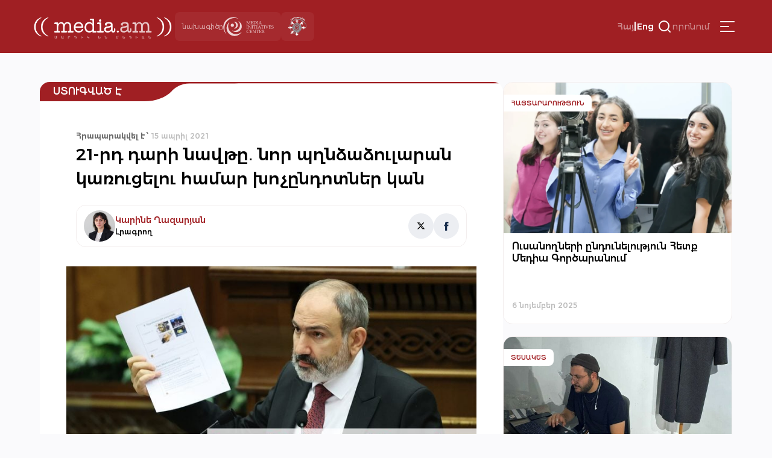

--- FILE ---
content_type: text/html; charset=UTF-8
request_url: https://media.am/hy/verified/2021/04/15/27257/
body_size: 16857
content:




<!DOCTYPE html>
<html lang="hy-AM" id="html">

<head>
    <meta charset="UTF-8">
    <meta name="viewport" content="width=device-width, initial-scale=1.0">
    <meta http-equiv="X-UA-Compatible" content="ie=edge">
    <title>media.am | Մարդիկ են մեդիան | 21-րդ դարի նավթը․ նոր պղնձաձուլարան կառուցելու համար խոչընդոտներ կան &#8226; media.am</title>
    <link rel="shortcut icon" href="https://media.am/wp-content/themes/media.am_v1/images/media.am.ico" type="image/x-icon">
    <link type="text/css" rel="stylesheet" href="https://cdnjs.cloudflare.com/ajax/libs/font-awesome/4.7.0/css/font-awesome.min.css">
    <link rel="preconnect" href="https://fonts.googleapis.com">
    <link rel="preconnect" href="https://fonts.gstatic.com" crossorigin>
    <link href="https://fonts.googleapis.com/css2?family=Montserrat:ital,wght@0,100..900;1,100..900&display=swap" rel="stylesheet">

    
    <meta name='robots' content='index, follow, max-image-preview:large, max-snippet:-1, max-video-preview:-1' />
	<style>img:is([sizes="auto" i], [sizes^="auto," i]) { contain-intrinsic-size: 3000px 1500px }</style>
	<link rel="alternate" hreflang="hy" href="https://media.am/hy/verified/2021/04/15/27257/" />
<link rel="alternate" hreflang="en" href="https://media.am/en/verified/2021/04/15/27336/" />
<link rel="alternate" hreflang="x-default" href="https://media.am/hy/verified/2021/04/15/27257/" />

	<!-- This site is optimized with the Yoast SEO plugin v24.7 - https://yoast.com/wordpress/plugins/seo/ -->
	<link rel="canonical" href="https://media.am/hy/verified/2021/04/15/27257/" />
	<meta property="og:locale" content="hy_AM" />
	<meta property="og:type" content="article" />
	<meta property="og:title" content="21-րդ դարի նավթը․ նոր պղնձաձուլարան կառուցելու համար խոչընդոտներ կան &#8226; media.am" />
	<meta property="og:description" content="Ապրիլի 14-ին կայացած Ազգային ժողովի նիստի ժամանակ վարչապետ Նիկոլ Փաշինյանը մի քանի անգամ խոսեց Հայաստանում պղնձաձուլարան կառուցելու մասին, որը իր հետ կբերի ոչ միայն ներդրումներ, այլև այլ խոշոր տնտեսական ծրագրեր։&nbsp; Ըստ վարչապետի՝ եթե երկաթուղային հաղորդակցությունը դեպի Իրան և Ռուսաստան բացվի, ապա «վստահաբար կունենանք պղնձաձուլարան՝ հետագա ցիկլերով վերամշակման պղնձի ձուլակտորների, և շատ մեծ տնտեսական հիմնավորում կունենանք Read the full article..." />
	<meta property="og:url" content="https://media.am/hy/verified/2021/04/15/27257/" />
	<meta property="og:site_name" content="media.am" />
	<meta property="article:published_time" content="2021-04-15T08:49:55+00:00" />
	<meta property="og:image" content="https://media.am/wp-content/uploads/2021/04/pashinyan-copper.jpg" />
	<meta property="og:image:width" content="1456" />
	<meta property="og:image:height" content="964" />
	<meta property="og:image:type" content="image/jpeg" />
	<meta name="author" content="Gegham" />
	<meta name="twitter:card" content="summary_large_image" />
	<meta name="twitter:label1" content="Written by" />
	<meta name="twitter:data1" content="Gegham" />
	<script type="application/ld+json" class="yoast-schema-graph">{"@context":"https://schema.org","@graph":[{"@type":"Article","@id":"https://media.am/hy/verified/2021/04/15/27257/#article","isPartOf":{"@id":"https://media.am/hy/verified/2021/04/15/27257/"},"author":{"name":"Gegham","@id":"https://media.am/hy/#/schema/person/ad723226100963f26a2c917a360188c0"},"headline":"21-րդ դարի նավթը․ նոր պղնձաձուլարան կառուցելու համար խոչընդոտներ կան","datePublished":"2021-04-15T08:49:55+00:00","mainEntityOfPage":{"@id":"https://media.am/hy/verified/2021/04/15/27257/"},"wordCount":14,"commentCount":0,"publisher":{"@id":"https://media.am/hy/#organization"},"image":{"@id":"https://media.am/hy/verified/2021/04/15/27257/#primaryimage"},"thumbnailUrl":"https://media.am/wp-content/uploads/2021/04/pashinyan-copper.jpg","articleSection":["Featured post","Ստուգված է"],"inLanguage":"hy-AM"},{"@type":"WebPage","@id":"https://media.am/hy/verified/2021/04/15/27257/","url":"https://media.am/hy/verified/2021/04/15/27257/","name":"21-րդ դարի նավթը․ նոր պղնձաձուլարան կառուցելու համար խոչընդոտներ կան &#8226; media.am","isPartOf":{"@id":"https://media.am/hy/#website"},"primaryImageOfPage":{"@id":"https://media.am/hy/verified/2021/04/15/27257/#primaryimage"},"image":{"@id":"https://media.am/hy/verified/2021/04/15/27257/#primaryimage"},"thumbnailUrl":"https://media.am/wp-content/uploads/2021/04/pashinyan-copper.jpg","datePublished":"2021-04-15T08:49:55+00:00","breadcrumb":{"@id":"https://media.am/hy/verified/2021/04/15/27257/#breadcrumb"},"inLanguage":"hy-AM","potentialAction":[{"@type":"ReadAction","target":["https://media.am/hy/verified/2021/04/15/27257/"]}]},{"@type":"ImageObject","inLanguage":"hy-AM","@id":"https://media.am/hy/verified/2021/04/15/27257/#primaryimage","url":"https://media.am/wp-content/uploads/2021/04/pashinyan-copper.jpg","contentUrl":"https://media.am/wp-content/uploads/2021/04/pashinyan-copper.jpg","width":1456,"height":964},{"@type":"BreadcrumbList","@id":"https://media.am/hy/verified/2021/04/15/27257/#breadcrumb","itemListElement":[{"@type":"ListItem","position":1,"name":"Home","item":"https://media.am/hy/"},{"@type":"ListItem","position":2,"name":"21-րդ դարի նավթը․ նոր պղնձաձուլարան կառուցելու համար խոչընդոտներ կան"}]},{"@type":"WebSite","@id":"https://media.am/hy/#website","url":"https://media.am/hy/","name":"media.am","description":"Մարդիկ են մեդիան","publisher":{"@id":"https://media.am/hy/#organization"},"potentialAction":[{"@type":"SearchAction","target":{"@type":"EntryPoint","urlTemplate":"https://media.am/hy/?s={search_term_string}"},"query-input":{"@type":"PropertyValueSpecification","valueRequired":true,"valueName":"search_term_string"}}],"inLanguage":"hy-AM"},{"@type":"Organization","@id":"https://media.am/hy/#organization","name":"media.am","url":"https://media.am/hy/","logo":{"@type":"ImageObject","inLanguage":"hy-AM","@id":"https://media.am/hy/#/schema/logo/image/","url":"https://media.am/wp-content/uploads/2020/07/logo_hy.png","contentUrl":"https://media.am/wp-content/uploads/2020/07/logo_hy.png","width":378,"height":75,"caption":"media.am"},"image":{"@id":"https://media.am/hy/#/schema/logo/image/"}},{"@type":"Person","@id":"https://media.am/hy/#/schema/person/ad723226100963f26a2c917a360188c0","name":"Gegham","image":{"@type":"ImageObject","inLanguage":"hy-AM","@id":"https://media.am/hy/#/schema/person/image/","url":"https://secure.gravatar.com/avatar/2b46a18951288ea652bb5a7c296113ab?s=96&d=mm&r=g","contentUrl":"https://secure.gravatar.com/avatar/2b46a18951288ea652bb5a7c296113ab?s=96&d=mm&r=g","caption":"Gegham"},"url":"https://media.am/hy/author/gegham/"}]}</script>
	<!-- / Yoast SEO plugin. -->


<link rel='dns-prefetch' href='//www.googletagmanager.com' />
<link rel='stylesheet' id='wp-block-library-css' href='https://media.am/wp-includes/css/dist/block-library/style.min.css?ver=6.7.4' type='text/css' media='all' />
<link rel='stylesheet' id='gutenberg-pdfjs-css' href='https://media.am/wp-content/plugins/pdfjs-viewer-shortcode/inc/../blocks/dist/style.css?ver=2.2.2' type='text/css' media='all' />
<style id='classic-theme-styles-inline-css' type='text/css'>
/*! This file is auto-generated */
.wp-block-button__link{color:#fff;background-color:#32373c;border-radius:9999px;box-shadow:none;text-decoration:none;padding:calc(.667em + 2px) calc(1.333em + 2px);font-size:1.125em}.wp-block-file__button{background:#32373c;color:#fff;text-decoration:none}
</style>
<style id='global-styles-inline-css' type='text/css'>
:root{--wp--preset--aspect-ratio--square: 1;--wp--preset--aspect-ratio--4-3: 4/3;--wp--preset--aspect-ratio--3-4: 3/4;--wp--preset--aspect-ratio--3-2: 3/2;--wp--preset--aspect-ratio--2-3: 2/3;--wp--preset--aspect-ratio--16-9: 16/9;--wp--preset--aspect-ratio--9-16: 9/16;--wp--preset--color--black: #000000;--wp--preset--color--cyan-bluish-gray: #abb8c3;--wp--preset--color--white: #ffffff;--wp--preset--color--pale-pink: #f78da7;--wp--preset--color--vivid-red: #cf2e2e;--wp--preset--color--luminous-vivid-orange: #ff6900;--wp--preset--color--luminous-vivid-amber: #fcb900;--wp--preset--color--light-green-cyan: #7bdcb5;--wp--preset--color--vivid-green-cyan: #00d084;--wp--preset--color--pale-cyan-blue: #8ed1fc;--wp--preset--color--vivid-cyan-blue: #0693e3;--wp--preset--color--vivid-purple: #9b51e0;--wp--preset--gradient--vivid-cyan-blue-to-vivid-purple: linear-gradient(135deg,rgba(6,147,227,1) 0%,rgb(155,81,224) 100%);--wp--preset--gradient--light-green-cyan-to-vivid-green-cyan: linear-gradient(135deg,rgb(122,220,180) 0%,rgb(0,208,130) 100%);--wp--preset--gradient--luminous-vivid-amber-to-luminous-vivid-orange: linear-gradient(135deg,rgba(252,185,0,1) 0%,rgba(255,105,0,1) 100%);--wp--preset--gradient--luminous-vivid-orange-to-vivid-red: linear-gradient(135deg,rgba(255,105,0,1) 0%,rgb(207,46,46) 100%);--wp--preset--gradient--very-light-gray-to-cyan-bluish-gray: linear-gradient(135deg,rgb(238,238,238) 0%,rgb(169,184,195) 100%);--wp--preset--gradient--cool-to-warm-spectrum: linear-gradient(135deg,rgb(74,234,220) 0%,rgb(151,120,209) 20%,rgb(207,42,186) 40%,rgb(238,44,130) 60%,rgb(251,105,98) 80%,rgb(254,248,76) 100%);--wp--preset--gradient--blush-light-purple: linear-gradient(135deg,rgb(255,206,236) 0%,rgb(152,150,240) 100%);--wp--preset--gradient--blush-bordeaux: linear-gradient(135deg,rgb(254,205,165) 0%,rgb(254,45,45) 50%,rgb(107,0,62) 100%);--wp--preset--gradient--luminous-dusk: linear-gradient(135deg,rgb(255,203,112) 0%,rgb(199,81,192) 50%,rgb(65,88,208) 100%);--wp--preset--gradient--pale-ocean: linear-gradient(135deg,rgb(255,245,203) 0%,rgb(182,227,212) 50%,rgb(51,167,181) 100%);--wp--preset--gradient--electric-grass: linear-gradient(135deg,rgb(202,248,128) 0%,rgb(113,206,126) 100%);--wp--preset--gradient--midnight: linear-gradient(135deg,rgb(2,3,129) 0%,rgb(40,116,252) 100%);--wp--preset--font-size--small: 13px;--wp--preset--font-size--medium: 20px;--wp--preset--font-size--large: 36px;--wp--preset--font-size--x-large: 42px;--wp--preset--spacing--20: 0.44rem;--wp--preset--spacing--30: 0.67rem;--wp--preset--spacing--40: 1rem;--wp--preset--spacing--50: 1.5rem;--wp--preset--spacing--60: 2.25rem;--wp--preset--spacing--70: 3.38rem;--wp--preset--spacing--80: 5.06rem;--wp--preset--shadow--natural: 6px 6px 9px rgba(0, 0, 0, 0.2);--wp--preset--shadow--deep: 12px 12px 50px rgba(0, 0, 0, 0.4);--wp--preset--shadow--sharp: 6px 6px 0px rgba(0, 0, 0, 0.2);--wp--preset--shadow--outlined: 6px 6px 0px -3px rgba(255, 255, 255, 1), 6px 6px rgba(0, 0, 0, 1);--wp--preset--shadow--crisp: 6px 6px 0px rgba(0, 0, 0, 1);}:where(.is-layout-flex){gap: 0.5em;}:where(.is-layout-grid){gap: 0.5em;}body .is-layout-flex{display: flex;}.is-layout-flex{flex-wrap: wrap;align-items: center;}.is-layout-flex > :is(*, div){margin: 0;}body .is-layout-grid{display: grid;}.is-layout-grid > :is(*, div){margin: 0;}:where(.wp-block-columns.is-layout-flex){gap: 2em;}:where(.wp-block-columns.is-layout-grid){gap: 2em;}:where(.wp-block-post-template.is-layout-flex){gap: 1.25em;}:where(.wp-block-post-template.is-layout-grid){gap: 1.25em;}.has-black-color{color: var(--wp--preset--color--black) !important;}.has-cyan-bluish-gray-color{color: var(--wp--preset--color--cyan-bluish-gray) !important;}.has-white-color{color: var(--wp--preset--color--white) !important;}.has-pale-pink-color{color: var(--wp--preset--color--pale-pink) !important;}.has-vivid-red-color{color: var(--wp--preset--color--vivid-red) !important;}.has-luminous-vivid-orange-color{color: var(--wp--preset--color--luminous-vivid-orange) !important;}.has-luminous-vivid-amber-color{color: var(--wp--preset--color--luminous-vivid-amber) !important;}.has-light-green-cyan-color{color: var(--wp--preset--color--light-green-cyan) !important;}.has-vivid-green-cyan-color{color: var(--wp--preset--color--vivid-green-cyan) !important;}.has-pale-cyan-blue-color{color: var(--wp--preset--color--pale-cyan-blue) !important;}.has-vivid-cyan-blue-color{color: var(--wp--preset--color--vivid-cyan-blue) !important;}.has-vivid-purple-color{color: var(--wp--preset--color--vivid-purple) !important;}.has-black-background-color{background-color: var(--wp--preset--color--black) !important;}.has-cyan-bluish-gray-background-color{background-color: var(--wp--preset--color--cyan-bluish-gray) !important;}.has-white-background-color{background-color: var(--wp--preset--color--white) !important;}.has-pale-pink-background-color{background-color: var(--wp--preset--color--pale-pink) !important;}.has-vivid-red-background-color{background-color: var(--wp--preset--color--vivid-red) !important;}.has-luminous-vivid-orange-background-color{background-color: var(--wp--preset--color--luminous-vivid-orange) !important;}.has-luminous-vivid-amber-background-color{background-color: var(--wp--preset--color--luminous-vivid-amber) !important;}.has-light-green-cyan-background-color{background-color: var(--wp--preset--color--light-green-cyan) !important;}.has-vivid-green-cyan-background-color{background-color: var(--wp--preset--color--vivid-green-cyan) !important;}.has-pale-cyan-blue-background-color{background-color: var(--wp--preset--color--pale-cyan-blue) !important;}.has-vivid-cyan-blue-background-color{background-color: var(--wp--preset--color--vivid-cyan-blue) !important;}.has-vivid-purple-background-color{background-color: var(--wp--preset--color--vivid-purple) !important;}.has-black-border-color{border-color: var(--wp--preset--color--black) !important;}.has-cyan-bluish-gray-border-color{border-color: var(--wp--preset--color--cyan-bluish-gray) !important;}.has-white-border-color{border-color: var(--wp--preset--color--white) !important;}.has-pale-pink-border-color{border-color: var(--wp--preset--color--pale-pink) !important;}.has-vivid-red-border-color{border-color: var(--wp--preset--color--vivid-red) !important;}.has-luminous-vivid-orange-border-color{border-color: var(--wp--preset--color--luminous-vivid-orange) !important;}.has-luminous-vivid-amber-border-color{border-color: var(--wp--preset--color--luminous-vivid-amber) !important;}.has-light-green-cyan-border-color{border-color: var(--wp--preset--color--light-green-cyan) !important;}.has-vivid-green-cyan-border-color{border-color: var(--wp--preset--color--vivid-green-cyan) !important;}.has-pale-cyan-blue-border-color{border-color: var(--wp--preset--color--pale-cyan-blue) !important;}.has-vivid-cyan-blue-border-color{border-color: var(--wp--preset--color--vivid-cyan-blue) !important;}.has-vivid-purple-border-color{border-color: var(--wp--preset--color--vivid-purple) !important;}.has-vivid-cyan-blue-to-vivid-purple-gradient-background{background: var(--wp--preset--gradient--vivid-cyan-blue-to-vivid-purple) !important;}.has-light-green-cyan-to-vivid-green-cyan-gradient-background{background: var(--wp--preset--gradient--light-green-cyan-to-vivid-green-cyan) !important;}.has-luminous-vivid-amber-to-luminous-vivid-orange-gradient-background{background: var(--wp--preset--gradient--luminous-vivid-amber-to-luminous-vivid-orange) !important;}.has-luminous-vivid-orange-to-vivid-red-gradient-background{background: var(--wp--preset--gradient--luminous-vivid-orange-to-vivid-red) !important;}.has-very-light-gray-to-cyan-bluish-gray-gradient-background{background: var(--wp--preset--gradient--very-light-gray-to-cyan-bluish-gray) !important;}.has-cool-to-warm-spectrum-gradient-background{background: var(--wp--preset--gradient--cool-to-warm-spectrum) !important;}.has-blush-light-purple-gradient-background{background: var(--wp--preset--gradient--blush-light-purple) !important;}.has-blush-bordeaux-gradient-background{background: var(--wp--preset--gradient--blush-bordeaux) !important;}.has-luminous-dusk-gradient-background{background: var(--wp--preset--gradient--luminous-dusk) !important;}.has-pale-ocean-gradient-background{background: var(--wp--preset--gradient--pale-ocean) !important;}.has-electric-grass-gradient-background{background: var(--wp--preset--gradient--electric-grass) !important;}.has-midnight-gradient-background{background: var(--wp--preset--gradient--midnight) !important;}.has-small-font-size{font-size: var(--wp--preset--font-size--small) !important;}.has-medium-font-size{font-size: var(--wp--preset--font-size--medium) !important;}.has-large-font-size{font-size: var(--wp--preset--font-size--large) !important;}.has-x-large-font-size{font-size: var(--wp--preset--font-size--x-large) !important;}
:where(.wp-block-post-template.is-layout-flex){gap: 1.25em;}:where(.wp-block-post-template.is-layout-grid){gap: 1.25em;}
:where(.wp-block-columns.is-layout-flex){gap: 2em;}:where(.wp-block-columns.is-layout-grid){gap: 2em;}
:root :where(.wp-block-pullquote){font-size: 1.5em;line-height: 1.6;}
</style>
<link rel='stylesheet' id='wpml-blocks-css' href='https://media.am/wp-content/plugins/sitepress-multilingual-cms/dist/css/blocks/styles.css?ver=4.6.15' type='text/css' media='all' />
<link rel='stylesheet' id='simplelightbox-0-css' href='https://media.am/wp-content/plugins/nextgen-gallery/static/Lightbox/simplelightbox/simple-lightbox.css?ver=3.59.10' type='text/css' media='all' />
<link rel='stylesheet' id='wpml-legacy-horizontal-list-0-css' href='https://media.am/wp-content/plugins/sitepress-multilingual-cms/templates/language-switchers/legacy-list-horizontal/style.min.css?ver=1' type='text/css' media='all' />
<link rel='stylesheet' id='arve-css' href='https://media.am/wp-content/plugins/advanced-responsive-video-embedder/build/main.css?ver=10.6.10' type='text/css' media='all' />
<link rel='stylesheet' id='media_am_fonts_css-css' href='https://media.am/wp-content/themes/media.am_v1/css/fonts.css?ver=1.0' type='text/css' media='all' />
<link rel='stylesheet' id='media_am_main_css-css' href='https://media.am/wp-content/themes/media.am_v1/css/main.css?ver=1.0' type='text/css' media='all' />
<link rel='stylesheet' id='media_am_header_footer_css-css' href='https://media.am/wp-content/themes/media.am_v1/css/header_footer.css?ver=1.0' type='text/css' media='all' />
<link rel='stylesheet' id='media_am_single_css-css' href='https://media.am/wp-content/themes/media.am_v1/css/single.css?ver=1.0' type='text/css' media='all' />
<link rel='stylesheet' id='media_am_swiper_css-css' href='https://media.am/wp-content/themes/media.am_v1/assets/swiper/swiper-bundle.min.css?ver=1.0' type='text/css' media='all' />
<style id='akismet-widget-style-inline-css' type='text/css'>

			.a-stats {
				--akismet-color-mid-green: #357b49;
				--akismet-color-white: #fff;
				--akismet-color-light-grey: #f6f7f7;

				max-width: 350px;
				width: auto;
			}

			.a-stats * {
				all: unset;
				box-sizing: border-box;
			}

			.a-stats strong {
				font-weight: 600;
			}

			.a-stats a.a-stats__link,
			.a-stats a.a-stats__link:visited,
			.a-stats a.a-stats__link:active {
				background: var(--akismet-color-mid-green);
				border: none;
				box-shadow: none;
				border-radius: 8px;
				color: var(--akismet-color-white);
				cursor: pointer;
				display: block;
				font-family: -apple-system, BlinkMacSystemFont, 'Segoe UI', 'Roboto', 'Oxygen-Sans', 'Ubuntu', 'Cantarell', 'Helvetica Neue', sans-serif;
				font-weight: 500;
				padding: 12px;
				text-align: center;
				text-decoration: none;
				transition: all 0.2s ease;
			}

			/* Extra specificity to deal with TwentyTwentyOne focus style */
			.widget .a-stats a.a-stats__link:focus {
				background: var(--akismet-color-mid-green);
				color: var(--akismet-color-white);
				text-decoration: none;
			}

			.a-stats a.a-stats__link:hover {
				filter: brightness(110%);
				box-shadow: 0 4px 12px rgba(0, 0, 0, 0.06), 0 0 2px rgba(0, 0, 0, 0.16);
			}

			.a-stats .count {
				color: var(--akismet-color-white);
				display: block;
				font-size: 1.5em;
				line-height: 1.4;
				padding: 0 13px;
				white-space: nowrap;
			}
		
</style>
<script type="text/javascript" id="wpml-cookie-js-extra">
/* <![CDATA[ */
var wpml_cookies = {"wp-wpml_current_language":{"value":"hy","expires":1,"path":"\/"}};
var wpml_cookies = {"wp-wpml_current_language":{"value":"hy","expires":1,"path":"\/"}};
/* ]]> */
</script>
<script type="text/javascript" src="https://media.am/wp-content/plugins/sitepress-multilingual-cms/res/js/cookies/language-cookie.js?ver=4.6.15" id="wpml-cookie-js" defer="defer" data-wp-strategy="defer"></script>
<script type="text/javascript" src="https://media.am/wp-includes/js/jquery/jquery.min.js?ver=3.7.1" id="jquery-core-js"></script>
<script type="text/javascript" src="https://media.am/wp-includes/js/jquery/jquery-migrate.min.js?ver=3.4.1" id="jquery-migrate-js"></script>
<script type="text/javascript" id="photocrati_ajax-js-extra">
/* <![CDATA[ */
var photocrati_ajax = {"url":"https:\/\/media.am\/index.php?photocrati_ajax=1","rest_url":"https:\/\/media.am\/hy\/wp-json\/","wp_home_url":"https:\/\/media.am\/hy\/","wp_site_url":"https:\/\/media.am","wp_root_url":"https:\/\/media.am","wp_plugins_url":"https:\/\/media.am\/wp-content\/plugins","wp_content_url":"https:\/\/media.am\/wp-content","wp_includes_url":"https:\/\/media.am\/wp-includes\/","ngg_param_slug":"nggallery","rest_nonce":"dc4341ff8d"};
/* ]]> */
</script>
<script type="text/javascript" src="https://media.am/wp-content/plugins/nextgen-gallery/static/Legacy/ajax.min.js?ver=3.59.10" id="photocrati_ajax-js"></script>
<script type="text/javascript" src="https://media.am/wp-content/themes/media.am_v1/assets/swiper/swiper-bundle.min.js?ver=1" id="media_am_swiper_script-js"></script>
<script type="text/javascript" src="https://media.am/wp-content/themes/media.am_v1/js/header.js?ver=1" id="media_am_header_js-js"></script>
<script type="text/javascript" src="https://media.am/wp-content/themes/media.am_v1/js/script.js?ver=1" id="media_am_script_js-js"></script>

<!-- Google tag (gtag.js) snippet added by Site Kit -->

<!-- Google Analytics snippet added by Site Kit -->
<script type="text/javascript" src="https://www.googletagmanager.com/gtag/js?id=GT-Z4WWSZK" id="google_gtagjs-js" async></script>
<script type="text/javascript" id="google_gtagjs-js-after">
/* <![CDATA[ */
window.dataLayer = window.dataLayer || [];function gtag(){dataLayer.push(arguments);}
gtag("set","linker",{"domains":["media.am"]});
gtag("js", new Date());
gtag("set", "developer_id.dZTNiMT", true);
gtag("config", "GT-Z4WWSZK");
/* ]]> */
</script>

<!-- End Google tag (gtag.js) snippet added by Site Kit -->
<link rel="https://api.w.org/" href="https://media.am/hy/wp-json/" /><link rel="alternate" title="JSON" type="application/json" href="https://media.am/hy/wp-json/wp/v2/posts/27257" /><link rel="EditURI" type="application/rsd+xml" title="RSD" href="https://media.am/xmlrpc.php?rsd" />
<meta name="generator" content="WordPress 6.7.4" />
<link rel='shortlink' href='https://media.am/hy/?p=27257' />
<link rel="alternate" title="oEmbed (JSON)" type="application/json+oembed" href="https://media.am/hy/wp-json/oembed/1.0/embed?url=https%3A%2F%2Fmedia.am%2Fhy%2Fverified%2F2021%2F04%2F15%2F27257%2F" />
<link rel="alternate" title="oEmbed (XML)" type="text/xml+oembed" href="https://media.am/hy/wp-json/oembed/1.0/embed?url=https%3A%2F%2Fmedia.am%2Fhy%2Fverified%2F2021%2F04%2F15%2F27257%2F&#038;format=xml" />
<meta name="generator" content="WPML ver:4.6.15 stt:24,1;" />
<meta name="generator" content="Site Kit by Google 1.148.0" /><noscript><style>.lazyload[data-src]{display:none !important;}</style></noscript><style>.lazyload{background-image:none !important;}.lazyload:before{background-image:none !important;}</style>		<style type="text/css" id="wp-custom-css">
			.posts_add_banner .widget .wp-block-image a{
	display:block;
}

.posts_add_banner_double .widget .wp-block-image a{
	display:block
}		</style>
		
</head>

<body data-rsssl=1 class="post-template-default single single-post postid-27257 single-format-standard">
    <div class="background-grey"></div>
    <nav class="header_menu">
     
        <div class="menu-main-container"><ul id="menu-main" class="menu"><li id="menu-item-41704" class="menu-item menu-item-type-post_type menu-item-object-page current_page_parent menu-item-41704"><a href="https://media.am/hy/%d5%a2%d5%b8%d5%ac%d5%b8%d6%80-%d5%b6%d5%b5%d5%b8%d6%82%d5%a9%d5%a5%d6%80/">Բոլոր Նյութեր</a></li>
<li id="menu-item-16770" class="menu-item menu-item-type-taxonomy menu-item-object-category menu-item-16770"><a href="https://media.am/hy/category/newsroom/">Նյուսրում</a></li>
<li id="menu-item-16769" class="menu-item menu-item-type-taxonomy menu-item-object-category menu-item-16769"><a href="https://media.am/hy/category/critique/">Քննադատ</a></li>
<li id="menu-item-16773" class="menu-item menu-item-type-taxonomy menu-item-object-category menu-item-16773"><a href="https://media.am/hy/category/viewpoint/">Տեսակետ</a></li>
<li id="menu-item-16774" class="menu-item menu-item-type-taxonomy menu-item-object-category current-post-ancestor current-menu-parent current-post-parent menu-item-16774"><a href="https://media.am/hy/category/verified/">Ստուգված է</a></li>
<li id="menu-item-16776" class="menu-item menu-item-type-taxonomy menu-item-object-category menu-item-16776"><a href="https://media.am/hy/category/in-the-library/">Գրադարանում</a></li>
<li id="menu-item-16771" class="menu-item menu-item-type-taxonomy menu-item-object-category menu-item-16771"><a href="https://media.am/hy/category/announcements/">Հայտարարություն</a></li>
<li id="menu-item-16772" class="menu-item menu-item-type-taxonomy menu-item-object-category menu-item-16772"><a href="https://media.am/hy/category/vox-populi/">vox populi</a></li>
<li id="menu-item-17194" class="menu-item menu-item-type-taxonomy menu-item-object-category menu-item-17194"><a href="https://media.am/hy/category/on-the-scene/">Դեպքի Վայրում</a></li>
<li id="menu-item-19647" class="menu-item menu-item-type-taxonomy menu-item-object-category menu-item-19647"><a href="https://media.am/hy/category/crossroad/">Խաչմերուկ</a></li>
<li id="menu-item-18395" class="menu-item menu-item-type-taxonomy menu-item-object-category menu-item-18395"><a href="https://media.am/hy/category/encyclomedia/">Էնցիկլոմեդիա</a></li>
<li id="menu-item-21323" class="menu-item menu-item-type-taxonomy menu-item-object-category menu-item-21323"><a href="https://media.am/hy/category/medialiteracy/">Մեդիագրագիտություն</a></li>
<li id="menu-item-16791" class="menu-item menu-item-type-post_type menu-item-object-page menu-item-16791"><a href="https://media.am/hy/podcasts/">Փոդքասթ</a></li>
<li id="menu-item-16777" class="menu-item menu-item-type-taxonomy menu-item-object-category menu-item-16777"><a href="https://media.am/hy/category/lab/">Լաբորատորիա</a></li>
<li id="menu-item-18394" class="menu-item menu-item-type-taxonomy menu-item-object-category menu-item-18394"><a href="https://media.am/hy/category/image/">Պատկեր</a></li>
</ul></div>        <div class="header_menu_logos">
            <div class="header_project">
                <span>
                    նախագիծը                </span>
                <img src="[data-uri]"
                    alt="MIC logo" width="84px" height="37px" data-src="https://media.am/wp-content/themes/media.am_v1/assets/logos/mic_logo_eng.svg" decoding="async" class="lazyload" data-eio-rwidth="84" data-eio-rheight="37"><noscript><img src="https://media.am/wp-content/themes/media.am_v1/assets/logos/mic_logo_eng.svg"
                    alt="MIC logo" width="84px" height="37px" data-eio="l"></noscript>
            </div>
            <div class="header_mediaethics">
                <a href="https://mediaethics.am/media-outlets/media-am/" target="_blank">
                    <img decoding="async" src="[data-uri]" alt="Quality Sign BW" data-src="https://media.am/wp-content/themes/media.am_v1/assets/logos/media_ethics_new.png" class="lazyload" data-eio-rwidth="338" data-eio-rheight="351"><noscript><img decoding="async" src="https://media.am/wp-content/themes/media.am_v1/assets/logos/media_ethics_new.png" alt="Quality Sign BW" data-eio="l"></noscript>
                </a>              
            </div>
        </div>
    </nav>
    <header class="header">
        <nav class="header_nav">
            <div class="header_flex header_flex1">
                <a href="https://media.am/hy/" class="header_logo">
                                        <img src="[data-uri]" alt="" data-src="https://media.am/wp-content/themes/media.am_v1/images/logo_hy.png" decoding="async" class="lazyload" data-eio-rwidth="378" data-eio-rheight="75"><noscript><img src="https://media.am/wp-content/themes/media.am_v1/images/logo_hy.png" alt="" data-eio="l"></noscript>
                </a>
                <div class="header_logos">
                    <div class="header_project">
                        <span>
                            նախագիծը                        </span>
                        <img src="[data-uri]"
                            alt="MIC logo" width="84px" height="37px" data-src="https://media.am/wp-content/themes/media.am_v1/assets/logos/mic_logo_eng.svg" decoding="async" class="lazyload" data-eio-rwidth="84" data-eio-rheight="37"><noscript><img src="https://media.am/wp-content/themes/media.am_v1/assets/logos/mic_logo_eng.svg"
                            alt="MIC logo" width="84px" height="37px" data-eio="l"></noscript>
                    </div>
                    <div class="header_mediaethics">
                        <a href="https://mediaethics.am/media-outlets/media-am/" target="_blank">
                            <img decoding="async" src="[data-uri]" alt="Quality Sign BW" data-src="https://media.am/wp-content/themes/media.am_v1/assets/logos/media_ethics_new.png" class="lazyload" data-eio-rwidth="338" data-eio-rheight="351"><noscript><img decoding="async" src="https://media.am/wp-content/themes/media.am_v1/assets/logos/media_ethics_new.png" alt="Quality Sign BW" data-eio="l"></noscript>

                        </a>              
                    </div>
                </div>
            </div>
            <div class="header_flex header_flex2">
                <div class="language_switcher"><span class="active"><a href="https://media.am/hy/verified/2021/04/15/27257/">Հայ</a></span><span class="language_switcher_separator">|</span><span><a href="https://media.am/en/verified/2021/04/15/27336/">Eng</a></span></div>                
                <div class="header_search_container">
                    <button class="header_open_search">
                        <img src="[data-uri]"
                            height="24px" width="24px" data-src="https://media.am/wp-content/themes/media.am_v1/assets/icons/search.svg" decoding="async" class="lazyload" data-eio-rwidth="24" data-eio-rheight="24"><noscript><img src="https://media.am/wp-content/themes/media.am_v1/assets/icons/search.svg"
                            height="24px" width="24px" data-eio="l"></noscript>
                        <span>որոնում</span>
                    </button>
                    <div class="header_search_form">
                            <form action="/" method="get">
    <input type="text" name="s" id="search" placeholder="որոնում" class="media_am_text_input" value="" />
    <input type="hidden" name="lang" value="hy" /> 
    <div class="close_search">
         <img class="header_close_icon lazyload" src="[data-uri]" height="48px" width="48px" data-src="https://media.am/wp-content/themes/media.am_v1/assets/icons/close_menu.svg" decoding="async" data-eio-rwidth="48" data-eio-rheight="48"><noscript><img class="header_close_icon" src="https://media.am/wp-content/themes/media.am_v1/assets/icons/close_menu.svg" height="48px" width="48px" data-eio="l"></noscript>
    </div>
    <input type="submit" class="media_am_button" style="display: none;" value="Որոնել" />
</form>                    </div>    
                </div>
                
                 
                 
                <button class="hamburger" type="button">
                    <img class="header_burger_icon lazyload" src="[data-uri]" height="48px" width="48px" data-src="https://media.am/wp-content/themes/media.am_v1/assets/icons/menu_burger.svg" decoding="async" data-eio-rwidth="48" data-eio-rheight="48"><noscript><img class="header_burger_icon" src="https://media.am/wp-content/themes/media.am_v1/assets/icons/menu_burger.svg" height="48px" width="48px" data-eio="l"></noscript>
                    <img class="header_close_icon lazyload" src="[data-uri]" height="48px" width="48px" data-src="https://media.am/wp-content/themes/media.am_v1/assets/icons/close_menu.svg" decoding="async" data-eio-rwidth="48" data-eio-rheight="48"><noscript><img class="header_close_icon" src="https://media.am/wp-content/themes/media.am_v1/assets/icons/close_menu.svg" height="48px" width="48px" data-eio="l"></noscript>
                </button>
            </div>
        </nav>
    </header>
        



<div class="page_content">
    <div class="main_content">
        <div class="post_section">
            
            <div class="post_category_container">
                <h2 >
                    <a href="/category/verified">Ստուգված է</a>                </h2>
            </div>
            <div class="post_meta">
                <div class="post_date">
                    <span class="date_span">
                        <span class="date_bold">Հրապարակվել է ՝ </span>
                        15 ապրիլ 2021                    </span>
                                    </div>
                 <h1 class="post_title">
                     21-րդ դարի նավթը․ նոր պղնձաձուլարան կառուցելու համար խոչընդոտներ կան                 </h1>
        
            </div>
                        <div class="author_bio">
                <div class="author_info">
                                        <div class="img_container">
                        <a href="https://media.am/hy/author_posts/karine-ghazaryan">
                            <img src="[data-uri]" class="author_image lazyload" data-src="https://media.am/wp-content/uploads/2019/04/karine-ghazaryan.jpg" decoding="async" data-eio-rwidth="564" data-eio-rheight="564"><noscript><img src="https://media.am/wp-content/uploads/2019/04/karine-ghazaryan.jpg" class="author_image" data-eio="l"></noscript>
                        </a> 
                    </div>

                    <div>
                        <a class="author_name" href="https://media.am/hy/author_posts/karine-ghazaryan">
                            Կարինե Ղազարյան                        </a>
                        <div class="author_meta">
                            Լրագրող                        </div>
                    </div>
                </div>
                                
<div class="author_links">
    <a href="" class="x_link" target="_blank">
        <svg width="16" height="16" viewBox="0 0 25 25" fill="none" xmlns="http://www.w3.org/2000/svg">
            <path d="M18.0532 3.4292H21.0433L14.5108 10.7361L22.1958 20.6792H16.1785L11.4655 14.6488L6.0728 20.6792H3.08087L10.0681 12.8636L2.6958 3.4292H8.86587L13.126 8.94124L18.0532 3.4292ZM17.0038 18.9277H18.6606L7.96558 5.08874H6.1876L17.0038 18.9277Z" fill="black"/>
        </svg>
    </a>
    <a href="https://www.facebook.com/karina.ghazaryan" class="fb_link" target="_blank">
        <svg width="16" height="16" viewBox="0 0 25 25" fill="none" xmlns="http://www.w3.org/2000/svg">
            <path fill-rule="evenodd" clip-rule="evenodd" d="M9.37737 5.88385V9.04955H7V12.9215H9.37737V24.4292H14.2608V12.9228H17.5384C17.5384 12.9228 17.8455 11.0662 17.9951 9.03581H14.2801V6.38794C14.2801 5.99246 14.8121 5.46091 15.3388 5.46091H18V1.4292H14.3812C9.25722 1.4292 9.37737 5.30502 9.37737 5.88385Z" fill="#192F4D"/>
        </svg>
    </a>
</div>            </div>
                        <div class="post_body">
                <div class="post_image">
                    <img width="1456" height="964" src="[data-uri]" class="attachment-post-thumbnail size-post-thumbnail wp-post-image lazyload" alt="" decoding="async" fetchpriority="high"   data-src="https://media.am/wp-content/uploads/2021/04/pashinyan-copper.jpg" data-srcset="https://media.am/wp-content/uploads/2021/04/pashinyan-copper.jpg 1456w, https://media.am/wp-content/uploads/2021/04/pashinyan-copper-300x199.jpg 300w, https://media.am/wp-content/uploads/2021/04/pashinyan-copper-1024x678.jpg 1024w, https://media.am/wp-content/uploads/2021/04/pashinyan-copper-768x508.jpg 768w" data-sizes="auto" data-eio-rwidth="1200" data-eio-rheight="795" /><noscript><img width="1456" height="964" src="https://media.am/wp-content/uploads/2021/04/pashinyan-copper.jpg" class="attachment-post-thumbnail size-post-thumbnail wp-post-image" alt="" decoding="async" fetchpriority="high" srcset="https://media.am/wp-content/uploads/2021/04/pashinyan-copper.jpg 1456w, https://media.am/wp-content/uploads/2021/04/pashinyan-copper-300x199.jpg 300w, https://media.am/wp-content/uploads/2021/04/pashinyan-copper-1024x678.jpg 1024w, https://media.am/wp-content/uploads/2021/04/pashinyan-copper-768x508.jpg 768w" sizes="(max-width: 1456px) 100vw, 1456px" data-eio="l" /></noscript>                                     </div>
                <div class="post_content">
                    <p>Ապրիլի 14-ին կայացած Ազգային ժողովի նիստի ժամանակ վարչապետ Նիկոլ Փաշինյանը մի քանի անգամ խոսեց Հայաստանում պղնձաձուլարան կառուցելու մասին, որը իր հետ կբերի ոչ միայն ներդրումներ, այլև այլ խոշոր տնտեսական ծրագրեր։&nbsp;</p>
<p>Ըստ վարչապետի՝ եթե երկաթուղային հաղորդակցությունը դեպի Իրան և Ռուսաստան բացվի, ապա «վստահաբար կունենանք պղնձաձուլարան՝ հետագա ցիկլերով վերամշակման պղնձի ձուլակտորների, և շատ մեծ տնտեսական հիմնավորում կունենանք նոր ատոմակայանի կառուցման [&#8230;] համար»։ Վարչապետը ասաց, որ Հայաստանը պետք է լինի ոչ թե պղնձի հանքաքար, այլ մետաղական պատրաստի արտադրանք արտահանող երկիր։</p>
<p>Պղնձաձուլարանի հնարավոր կառուցումը վարչապետը <a href="https://www.primeminister.am/hy/statements-and-messages/item/2021/04/14/Nikol-Pashinyan-Speech/" target="_blank" rel="noopener noreferrer">ներկայացնում էր</a> որպես Հայաստանում կտրուկ տնտեսական աճի ծրագիր։ «Հայաստանը տիրապետում է [&#8230;] 21-րդ դարի 2 նավթի հսկայական պաշարների՝ մեկը պղինձն է, մյուսը ջուրը», <a href="https://www.primeminister.am/hy/statements-and-messages/item/2021/04/14/Nikol-Pashinyan-Speech/" target="_blank" rel="noopener noreferrer">ասաց</a> Փաշինյանը:</p>
<p>Պղնձաձուլարան կառուցելու և մաքուր պղինձ ստանալու մասին խոսակցությունները Հայաստանում նոր չեն։ Թեև այս ծրագիրը գրավիչ է թվում, դրա իրականացմանը խոչընդոտող մի շարք խնդիրներ կան։</p>
<blockquote><p>Ինչո՞ւ է պղնաձուլարան կառուցելը խնդրահարույց</p></blockquote>
<p>Ալավերդիում արդեն կա մեկ խոշոր պղնձաձուլարան, որի շահագործումը այժմ կանգնեցված է։ Ալավերդու ձուլարանը, սակայն, արտադրում էր «կեղտոտ» պղինձ (blister copper)՝ միջանկյալ հումք, որը դեռ պետք է մշակել մաքուր պղինձ ստանալու համար։&nbsp;</p>
<p>Փաշինյանը խոսում էր նոր, ժամանակակից ձուլարանի մասին, որտեղ մաքուր պղինձ ստանալու հնարավորություն կլինի։ Իսկ վարչապետի նշած պատրաստի պղնձյա արտադրանք ստանալու համար պետք է մի ամբողջ արդյունաբերական ոլորտ․ ոչ միայն հանքավայրեր և ձուլարան, այլև գործարաններ, որտեղ նախ՝ կարտադրվեն տարատեսակ պղնձյա իրեր, հետո էլ՝ կիրացվի ձուլարանում գոյացած ծծմբական թթուն։&nbsp;</p>
<p>2016 թ․ Համաշխարհային բանկի «Հայաստան․ հանքարդյունաբերության ռազմավարական ոլորտի կայուն զարգացման գնահատում» զեկույցում <a href="http://documents1.worldbank.org/curated/en/289051468186845846/pdf/106237-WP-P155900-PUBLIC.pdf" target="_blank" rel="noopener noreferrer">նշվում է</a>, որ ձուլարաններից գոյացած ծծբաթթվով ջրի ախտոտումը հանքարդյունաբերության ոլորտի ռիսկերից մեկն է։&nbsp;</p>
<p>Ծծմբական թթուն կարող է չափազանց վտանգավոր լինել շրջակա միջավայրի համար։ Բայց այն նաև շատ պահանջված հումք է, որը օգտագործվում է տարատեսակ արտադրություններում (օրինակ՝ պարարտանյութերի, մարտկոցների և այլն)։&nbsp;</p>
<p>Բավարար մեծության արտադրական ոլորտ, որը կկարողանա իրացնել ամբողջ գոյացած ծծմբական թթուն, Հայաստանում չկա։ 2002 թ․ ՀՀ կառավարության և Ճապոնիայի պետական Միջազգային զարգացման գործակալության համատեղ զեկույցում <a href="https://openjicareport.jica.go.jp/pdf/11734415_01.pdf" target="_blank" rel="noopener noreferrer">ասվում էր</a>, որ Հայաստանում ծծմբական թթվի պահանջարկ չկար, իսկ դրա արտահանումը չէր կարող լիներ շահութաբեր, քանի որ չափազանց թանկ էր նստում։&nbsp;</p>
<blockquote><p>Զանգեզուրի պղնձամոլիբդենային կոմբինատի տնօրենը ձուլարան կառուցելը համարում է սխալ</p></blockquote>
<p>Հայաստանի ամենամեծ հանքավայրի՝ Զանգեզուրի պղնձամոլիբդենային կոմբինատի տնօրենների խորհրդի անդամ Վահե Հակոբյանը մի քանի օր առաջ «Սիվիլնեթի» եթերում <a href="https://youtu.be/A6l0dHt67u0?t=897" target="_blank" rel="noopener noreferrer">քննադատեց</a> ձուլարանի կառուցման կառավարության պլանները։</p>
<p>Հակոբյանը «Վերածնվող Հայաստան» նորաստեղծ կուսակցության նախագահն է։&nbsp; Նա եղել է Սյունիքի մարզպետը։&nbsp;</p>
<p>Ըստ Հակոբյանի՝ ձուլարանում գոյանում է 25-30% խտությունով «ծայրահեղ ագրեսիվ» ծծմբական թթու։ Տարբեր լուծույթներից ծծմբաթթուն մաքրելու համար հարկավոր է առանձին արտադրամաս, որտեղ դրա խտությունը կբարձրավի 90% և ավել, որպեսզի թթուն դառնա ավելի «պասիվ» և այն հնարավոր լինի տեղափոխել։</p>
<p>Հակոբյանը կարծում էր, որ ծծմբաթթուն չի կարելի պահել Հայաստանի նման փոքր երկրում, սակայն արտերկրում այն վաճառել Հայաստանը դժվար թե կարողանա։ Հակոբյանը նաև կասկածոմ էր, որ հարևան երկրները թույլ կտան արտադրությունից գոյացած թունավոր նյութերը տեղափոխել իրենց տարածքով։</p>
<p style="text-align: right;"><strong>Կարինե Ղազարյան</strong></p>
                </div>
            </div>
        </div>
        <div class="share_buttons">
    <a href="https://media.am/hy/verified/2021/04/15/27257/" id="copy_link" class="share" target="_blank">
        <svg class="share_icon" width="16" height="14" viewBox="0 0 15 13" fill="none" xmlns="http://www.w3.org/2000/svg">
            <path d="M0.115378 11.5961C0.115375 11.5962 0.115364 11.5961 0.115365 11.5961C0.947996 6.13304 4.2925 4.47411 6.26294 3.97017C6.83955 3.8227 7.2886 3.33033 7.28855 2.73517L7.28849 1.90351C7.28849 1.04155 8.28404 0.560618 8.95871 1.09724L14.092 5.16714C14.5427 5.52473 14.8055 6.06878 14.8055 6.64417C14.8055 7.21956 14.5427 7.76348 14.092 8.12119L8.95943 12.194C8.28404 12.7299 7.28921 12.249 7.28921 11.3877C7.28913 10.5477 6.57103 9.87358 5.75068 10.0541C3.77189 10.4896 2.38254 11.4178 1.45815 12.2952C0.90668 12.8169 0.000720866 12.3472 0.11539 11.5961C0.115391 11.5961 0.11538 11.5961 0.115378 11.5961Z" fill="white"/>
        </svg>
        <svg class="check_icon"  xmlns="http://www.w3.org/2000/svg"  width="24"  height="24"  viewBox="0 0 24 24"  fill="none"  stroke="currentColor"  stroke-width="2"  stroke-linecap="round"  stroke-linejoin="round" >
            <path stroke="none" d="M0 0h24v24H0z" fill="none"/>
            <path d="M5 12l5 5l10 -10" />
        </svg>
    </a>
    <a href="https://x.com/intent/post?url=https%3A%2F%2Fmedia.am%2Fhy%2Fverified%2F2021%2F04%2F15%2F27257%2F&text=21-%D6%80%D5%A4+%D5%A4%D5%A1%D6%80%D5%AB+%D5%B6%D5%A1%D5%BE%D5%A9%D5%A8%E2%80%A4+%D5%B6%D5%B8%D6%80+%D5%BA%D5%B2%D5%B6%D5%B1%D5%A1%D5%B1%D5%B8%D6%82%D5%AC%D5%A1%D6%80%D5%A1%D5%B6+%D5%AF%D5%A1%D5%BC%D5%B8%D6%82%D6%81%D5%A5%D5%AC%D5%B8%D6%82+%D5%B0%D5%A1%D5%B4%D5%A1%D6%80+%D5%AD%D5%B8%D5%B9%D5%A8%D5%B6%D5%A4%D5%B8%D5%BF%D5%B6%D5%A5%D6%80+%D5%AF%D5%A1%D5%B6" class="x_link" target="_blank">
        <svg width="16" height="16" viewBox="0 0 25 25" fill="none" xmlns="http://www.w3.org/2000/svg">
            <path d="M18.0532 3.4292H21.0433L14.5108 10.7361L22.1958 20.6792H16.1785L11.4655 14.6488L6.0728 20.6792H3.08087L10.0681 12.8636L2.6958 3.4292H8.86587L13.126 8.94124L18.0532 3.4292ZM17.0038 18.9277H18.6606L7.96558 5.08874H6.1876L17.0038 18.9277Z" fill="black"/>
        </svg>
    </a>
    <a href="https://t.me/share/url?url=https%3A%2F%2Fmedia.am%2Fhy%2Fverified%2F2021%2F04%2F15%2F27257%2F&text=21-%D6%80%D5%A4+%D5%A4%D5%A1%D6%80%D5%AB+%D5%B6%D5%A1%D5%BE%D5%A9%D5%A8%E2%80%A4+%D5%B6%D5%B8%D6%80+%D5%BA%D5%B2%D5%B6%D5%B1%D5%A1%D5%B1%D5%B8%D6%82%D5%AC%D5%A1%D6%80%D5%A1%D5%B6+%D5%AF%D5%A1%D5%BC%D5%B8%D6%82%D6%81%D5%A5%D5%AC%D5%B8%D6%82+%D5%B0%D5%A1%D5%B4%D5%A1%D6%80+%D5%AD%D5%B8%D5%B9%D5%A8%D5%B6%D5%A4%D5%B8%D5%BF%D5%B6%D5%A5%D6%80+%D5%AF%D5%A1%D5%B6" class="telegram_link" target="_blank">
        <svg width="16" height="16" viewBox="0 0 25 25" fill="none" xmlns="http://www.w3.org/2000/svg">
            <path d="M23.2076 5.03367L19.9536 20.3791C19.7082 21.4622 19.0679 21.7317 18.1581 21.2216L13.2003 17.568L10.808 19.8689C10.5434 20.1336 10.3219 20.3551 9.81167 20.3551L10.1678 15.3057L19.3568 7.00237C19.7563 6.64621 19.2702 6.44882 18.7358 6.80503L7.37605 13.9579L2.48553 12.4272C1.42175 12.0951 1.40253 11.3634 2.70692 10.8532L21.8357 3.48375C22.7213 3.15164 23.4964 3.68104 23.2076 5.03367Z" fill="#192F4D"/>
        </svg>
    </a>
    <a href="https://www.facebook.com/sharer/sharer.php?u=https%3A%2F%2Fmedia.am%2Fhy%2Fverified%2F2021%2F04%2F15%2F27257%2F" class="fb_link" target="_blank">
        <svg width="16" height="16" viewBox="0 0 25 25" fill="none" xmlns="http://www.w3.org/2000/svg">
            <path fill-rule="evenodd" clip-rule="evenodd" d="M9.37737 5.88385V9.04955H7V12.9215H9.37737V24.4292H14.2608V12.9228H17.5384C17.5384 12.9228 17.8455 11.0662 17.9951 9.03581H14.2801V6.38794C14.2801 5.99246 14.8121 5.46091 15.3388 5.46091H18V1.4292H14.3812C9.25722 1.4292 9.37737 5.30502 9.37737 5.88385Z" fill="#192F4D"/>
        </svg>
    </a>
</div>
    </div>
    <aside>
    <div id="newsset">
            
                <div class="post-block"  data-category="" data-url="https://media.am/hy/announcements/2025/11/06/43878/">
    <div class="post_primary_category">
        <a href="/category/announcements">Հայտարարություն</a>    </div>
    <a href="https://media.am/hy/announcements/2025/11/06/43878/" class="post_img_container">
        <img width="1200" height="800" src="[data-uri]" class="attachment-post-thumbnail size-post-thumbnail wp-post-image lazyload" alt="" decoding="async"   data-src="https://media.am/wp-content/uploads/2025/11/Yndvo_nyelvo_tyan_lvo_sankar_08e2411bd2.webp" data-srcset="https://media.am/wp-content/uploads/2025/11/Yndvo_nyelvo_tyan_lvo_sankar_08e2411bd2.webp 1200w, https://media.am/wp-content/uploads/2025/11/Yndvo_nyelvo_tyan_lvo_sankar_08e2411bd2-300x200.webp 300w, https://media.am/wp-content/uploads/2025/11/Yndvo_nyelvo_tyan_lvo_sankar_08e2411bd2-1024x683.webp 1024w, https://media.am/wp-content/uploads/2025/11/Yndvo_nyelvo_tyan_lvo_sankar_08e2411bd2-768x512.webp 768w" data-sizes="auto" data-eio-rwidth="1200" data-eio-rheight="800" /><noscript><img width="1200" height="800" src="https://media.am/wp-content/uploads/2025/11/Yndvo_nyelvo_tyan_lvo_sankar_08e2411bd2.webp" class="attachment-post-thumbnail size-post-thumbnail wp-post-image" alt="" decoding="async" srcset="https://media.am/wp-content/uploads/2025/11/Yndvo_nyelvo_tyan_lvo_sankar_08e2411bd2.webp 1200w, https://media.am/wp-content/uploads/2025/11/Yndvo_nyelvo_tyan_lvo_sankar_08e2411bd2-300x200.webp 300w, https://media.am/wp-content/uploads/2025/11/Yndvo_nyelvo_tyan_lvo_sankar_08e2411bd2-1024x683.webp 1024w, https://media.am/wp-content/uploads/2025/11/Yndvo_nyelvo_tyan_lvo_sankar_08e2411bd2-768x512.webp 768w" sizes="(max-width: 1200px) 100vw, 1200px" data-eio="l" /></noscript>   
    </a>
    <div class="post_meta_container">
        <div class="post_meta_container_child">
                </a>

        <a href="https://media.am/hy/announcements/2025/11/06/43878/" class="post_title">
            Ուսանողների ընդունելություն Հետք Մեդիա Գործարանում        </a>
          
        </div>  
        <span class="post_date"> 
            6 նոյեմբեր 2025        </span>
    </div>
</div>
<div class="post-block"  data-category="" data-url="https://media.am/hy/viewpoint/2025/11/04/43832/">
    <div class="post_primary_category">
        <a href="/category/viewpoint">Տեսակետ</a>    </div>
    <a href="https://media.am/hy/viewpoint/2025/11/04/43832/" class="post_img_container">
        <img width="1044" height="675" src="[data-uri]" class="attachment-post-thumbnail size-post-thumbnail wp-post-image lazyload" alt="" decoding="async"   data-src="https://media.am/wp-content/uploads/2025/11/1000061857-1.jpg" data-srcset="https://media.am/wp-content/uploads/2025/11/1000061857-1.jpg 1044w, https://media.am/wp-content/uploads/2025/11/1000061857-1-300x194.jpg 300w, https://media.am/wp-content/uploads/2025/11/1000061857-1-1024x662.jpg 1024w, https://media.am/wp-content/uploads/2025/11/1000061857-1-768x497.jpg 768w" data-sizes="auto" data-eio-rwidth="1044" data-eio-rheight="675" /><noscript><img width="1044" height="675" src="https://media.am/wp-content/uploads/2025/11/1000061857-1.jpg" class="attachment-post-thumbnail size-post-thumbnail wp-post-image" alt="" decoding="async" srcset="https://media.am/wp-content/uploads/2025/11/1000061857-1.jpg 1044w, https://media.am/wp-content/uploads/2025/11/1000061857-1-300x194.jpg 300w, https://media.am/wp-content/uploads/2025/11/1000061857-1-1024x662.jpg 1024w, https://media.am/wp-content/uploads/2025/11/1000061857-1-768x497.jpg 768w" sizes="(max-width: 1044px) 100vw, 1044px" data-eio="l" /></noscript>   
    </a>
    <div class="post_meta_container">
        <div class="post_meta_container_child">
                <a href="https://media.am/hy/author_posts/marianna-danielyan/" class="post_author">

        Մարիաննա Դանիելյան        </a>

        <a href="https://media.am/hy/viewpoint/2025/11/04/43832/" class="post_title">
            «Տվյալները ոչ միայն հանրության մասին են, այլ նաև հանրության համար են»        </a>
          
        </div>  
        <span class="post_date"> 
            4 նոյեմբեր 2025        </span>
    </div>
</div>
<div class="post-block"  data-category="" data-url="https://media.am/hy/verified/2025/11/02/43812/">
    <div class="post_primary_category">
        <a href="/category/verified">Ստուգված է</a>    </div>
    <a href="https://media.am/hy/verified/2025/11/02/43812/" class="post_img_container">
        <img width="942" height="513" src="[data-uri]" class="attachment-post-thumbnail size-post-thumbnail wp-post-image lazyload" alt="" decoding="async"   data-src="https://media.am/wp-content/uploads/2025/11/Screenshot-2025-11-02-114549.jpg" data-srcset="https://media.am/wp-content/uploads/2025/11/Screenshot-2025-11-02-114549.jpg 942w, https://media.am/wp-content/uploads/2025/11/Screenshot-2025-11-02-114549-300x163.jpg 300w, https://media.am/wp-content/uploads/2025/11/Screenshot-2025-11-02-114549-768x418.jpg 768w" data-sizes="auto" data-eio-rwidth="942" data-eio-rheight="513" /><noscript><img width="942" height="513" src="https://media.am/wp-content/uploads/2025/11/Screenshot-2025-11-02-114549.jpg" class="attachment-post-thumbnail size-post-thumbnail wp-post-image" alt="" decoding="async" srcset="https://media.am/wp-content/uploads/2025/11/Screenshot-2025-11-02-114549.jpg 942w, https://media.am/wp-content/uploads/2025/11/Screenshot-2025-11-02-114549-300x163.jpg 300w, https://media.am/wp-content/uploads/2025/11/Screenshot-2025-11-02-114549-768x418.jpg 768w" sizes="(max-width: 942px) 100vw, 942px" data-eio="l" /></noscript>   
    </a>
    <div class="post_meta_container">
        <div class="post_meta_container_child">
                <a href="https://media.am/hy/author_posts/ophelia-simonyan/" class="post_author">

        Օֆելյա Սիմոնյան        </a>

        <a href="https://media.am/hy/verified/2025/11/02/43812/" class="post_title">
            «Հայլուր»-ը սխալ է ներկայացրել Արման Եղոյանի խոսքերը        </a>
          
        </div>  
        <span class="post_date"> 
            2 նոյեմբեր 2025        </span>
    </div>
</div>
<div class="post-block"  data-category="" data-url="https://media.am/hy/viewpoint/2025/11/01/43800/">
    <div class="post_primary_category">
        <a href="/category/viewpoint">Տեսակետ</a>    </div>
    <a href="https://media.am/hy/viewpoint/2025/11/01/43800/" class="post_img_container">
        <img width="1200" height="802" src="[data-uri]" class="attachment-post-thumbnail size-post-thumbnail wp-post-image lazyload" alt="" decoding="async"   data-src="https://media.am/wp-content/uploads/2025/11/571023239_1221497656690185_3401098034857381217_n.jpg" data-srcset="https://media.am/wp-content/uploads/2025/11/571023239_1221497656690185_3401098034857381217_n.jpg 1200w, https://media.am/wp-content/uploads/2025/11/571023239_1221497656690185_3401098034857381217_n-300x201.jpg 300w, https://media.am/wp-content/uploads/2025/11/571023239_1221497656690185_3401098034857381217_n-1024x684.jpg 1024w, https://media.am/wp-content/uploads/2025/11/571023239_1221497656690185_3401098034857381217_n-768x513.jpg 768w" data-sizes="auto" data-eio-rwidth="1200" data-eio-rheight="802" /><noscript><img width="1200" height="802" src="https://media.am/wp-content/uploads/2025/11/571023239_1221497656690185_3401098034857381217_n.jpg" class="attachment-post-thumbnail size-post-thumbnail wp-post-image" alt="" decoding="async" srcset="https://media.am/wp-content/uploads/2025/11/571023239_1221497656690185_3401098034857381217_n.jpg 1200w, https://media.am/wp-content/uploads/2025/11/571023239_1221497656690185_3401098034857381217_n-300x201.jpg 300w, https://media.am/wp-content/uploads/2025/11/571023239_1221497656690185_3401098034857381217_n-1024x684.jpg 1024w, https://media.am/wp-content/uploads/2025/11/571023239_1221497656690185_3401098034857381217_n-768x513.jpg 768w" sizes="(max-width: 1200px) 100vw, 1200px" data-eio="l" /></noscript>   
    </a>
    <div class="post_meta_container">
        <div class="post_meta_container_child">
                <a href="https://media.am/hy/author_posts/marianna-danielyan/" class="post_author">

        Մարիաննա Դանիելյան        </a>

        <a href="https://media.am/hy/viewpoint/2025/11/01/43800/" class="post_title">
            «Մենք համացանցային հեռարձակումներին վերաբերող որևէ կարգավորում չունենք»        </a>
          
        </div>  
        <span class="post_date"> 
            1 նոյեմբեր 2025        </span>
    </div>
</div>
        
    </div>
</aside>        <div class="posts_carousel">
         <div class="swiper">
            
            <div class="swiper-wrapper">
                                        <div class="swiper-slide">
                            <div class="post-block"  data-category="" data-url="https://media.am/hy/announcements/2025/11/06/43878/">
    <div class="post_primary_category">
        <a href="/category/announcements">Հայտարարություն</a>    </div>
    <a href="https://media.am/hy/announcements/2025/11/06/43878/" class="post_img_container">
        <img width="1200" height="800" src="[data-uri]" class="attachment-post-thumbnail size-post-thumbnail wp-post-image lazyload" alt="" decoding="async"   data-src="https://media.am/wp-content/uploads/2025/11/Yndvo_nyelvo_tyan_lvo_sankar_08e2411bd2.webp" data-srcset="https://media.am/wp-content/uploads/2025/11/Yndvo_nyelvo_tyan_lvo_sankar_08e2411bd2.webp 1200w, https://media.am/wp-content/uploads/2025/11/Yndvo_nyelvo_tyan_lvo_sankar_08e2411bd2-300x200.webp 300w, https://media.am/wp-content/uploads/2025/11/Yndvo_nyelvo_tyan_lvo_sankar_08e2411bd2-1024x683.webp 1024w, https://media.am/wp-content/uploads/2025/11/Yndvo_nyelvo_tyan_lvo_sankar_08e2411bd2-768x512.webp 768w" data-sizes="auto" data-eio-rwidth="1200" data-eio-rheight="800" /><noscript><img width="1200" height="800" src="https://media.am/wp-content/uploads/2025/11/Yndvo_nyelvo_tyan_lvo_sankar_08e2411bd2.webp" class="attachment-post-thumbnail size-post-thumbnail wp-post-image" alt="" decoding="async" srcset="https://media.am/wp-content/uploads/2025/11/Yndvo_nyelvo_tyan_lvo_sankar_08e2411bd2.webp 1200w, https://media.am/wp-content/uploads/2025/11/Yndvo_nyelvo_tyan_lvo_sankar_08e2411bd2-300x200.webp 300w, https://media.am/wp-content/uploads/2025/11/Yndvo_nyelvo_tyan_lvo_sankar_08e2411bd2-1024x683.webp 1024w, https://media.am/wp-content/uploads/2025/11/Yndvo_nyelvo_tyan_lvo_sankar_08e2411bd2-768x512.webp 768w" sizes="(max-width: 1200px) 100vw, 1200px" data-eio="l" /></noscript>   
    </a>
    <div class="post_meta_container">
        <div class="post_meta_container_child">
                </a>

        <a href="https://media.am/hy/announcements/2025/11/06/43878/" class="post_title">
            Ուսանողների ընդունելություն Հետք Մեդիա Գործարանում        </a>
          
        </div>  
        <span class="post_date"> 
            6 նոյեմբեր 2025        </span>
    </div>
</div>
                        </div>
                                                 <div class="swiper-slide">
                            <div class="post-block"  data-category="" data-url="https://media.am/hy/viewpoint/2025/11/04/43832/">
    <div class="post_primary_category">
        <a href="/category/viewpoint">Տեսակետ</a>    </div>
    <a href="https://media.am/hy/viewpoint/2025/11/04/43832/" class="post_img_container">
        <img width="1044" height="675" src="[data-uri]" class="attachment-post-thumbnail size-post-thumbnail wp-post-image lazyload" alt="" decoding="async"   data-src="https://media.am/wp-content/uploads/2025/11/1000061857-1.jpg" data-srcset="https://media.am/wp-content/uploads/2025/11/1000061857-1.jpg 1044w, https://media.am/wp-content/uploads/2025/11/1000061857-1-300x194.jpg 300w, https://media.am/wp-content/uploads/2025/11/1000061857-1-1024x662.jpg 1024w, https://media.am/wp-content/uploads/2025/11/1000061857-1-768x497.jpg 768w" data-sizes="auto" data-eio-rwidth="1044" data-eio-rheight="675" /><noscript><img width="1044" height="675" src="https://media.am/wp-content/uploads/2025/11/1000061857-1.jpg" class="attachment-post-thumbnail size-post-thumbnail wp-post-image" alt="" decoding="async" srcset="https://media.am/wp-content/uploads/2025/11/1000061857-1.jpg 1044w, https://media.am/wp-content/uploads/2025/11/1000061857-1-300x194.jpg 300w, https://media.am/wp-content/uploads/2025/11/1000061857-1-1024x662.jpg 1024w, https://media.am/wp-content/uploads/2025/11/1000061857-1-768x497.jpg 768w" sizes="(max-width: 1044px) 100vw, 1044px" data-eio="l" /></noscript>   
    </a>
    <div class="post_meta_container">
        <div class="post_meta_container_child">
                <a href="https://media.am/hy/author_posts/marianna-danielyan/" class="post_author">

        Մարիաննա Դանիելյան        </a>

        <a href="https://media.am/hy/viewpoint/2025/11/04/43832/" class="post_title">
            «Տվյալները ոչ միայն հանրության մասին են, այլ նաև հանրության համար են»        </a>
          
        </div>  
        <span class="post_date"> 
            4 նոյեմբեր 2025        </span>
    </div>
</div>
                        </div>
                                                 <div class="swiper-slide">
                            <div class="post-block"  data-category="" data-url="https://media.am/hy/verified/2025/11/02/43812/">
    <div class="post_primary_category">
        <a href="/category/verified">Ստուգված է</a>    </div>
    <a href="https://media.am/hy/verified/2025/11/02/43812/" class="post_img_container">
        <img width="942" height="513" src="[data-uri]" class="attachment-post-thumbnail size-post-thumbnail wp-post-image lazyload" alt="" decoding="async"   data-src="https://media.am/wp-content/uploads/2025/11/Screenshot-2025-11-02-114549.jpg" data-srcset="https://media.am/wp-content/uploads/2025/11/Screenshot-2025-11-02-114549.jpg 942w, https://media.am/wp-content/uploads/2025/11/Screenshot-2025-11-02-114549-300x163.jpg 300w, https://media.am/wp-content/uploads/2025/11/Screenshot-2025-11-02-114549-768x418.jpg 768w" data-sizes="auto" data-eio-rwidth="942" data-eio-rheight="513" /><noscript><img width="942" height="513" src="https://media.am/wp-content/uploads/2025/11/Screenshot-2025-11-02-114549.jpg" class="attachment-post-thumbnail size-post-thumbnail wp-post-image" alt="" decoding="async" srcset="https://media.am/wp-content/uploads/2025/11/Screenshot-2025-11-02-114549.jpg 942w, https://media.am/wp-content/uploads/2025/11/Screenshot-2025-11-02-114549-300x163.jpg 300w, https://media.am/wp-content/uploads/2025/11/Screenshot-2025-11-02-114549-768x418.jpg 768w" sizes="(max-width: 942px) 100vw, 942px" data-eio="l" /></noscript>   
    </a>
    <div class="post_meta_container">
        <div class="post_meta_container_child">
                <a href="https://media.am/hy/author_posts/ophelia-simonyan/" class="post_author">

        Օֆելյա Սիմոնյան        </a>

        <a href="https://media.am/hy/verified/2025/11/02/43812/" class="post_title">
            «Հայլուր»-ը սխալ է ներկայացրել Արման Եղոյանի խոսքերը        </a>
          
        </div>  
        <span class="post_date"> 
            2 նոյեմբեր 2025        </span>
    </div>
</div>
                        </div>
                                                 <div class="swiper-slide">
                            <div class="post-block"  data-category="" data-url="https://media.am/hy/viewpoint/2025/11/01/43800/">
    <div class="post_primary_category">
        <a href="/category/viewpoint">Տեսակետ</a>    </div>
    <a href="https://media.am/hy/viewpoint/2025/11/01/43800/" class="post_img_container">
        <img width="1200" height="802" src="[data-uri]" class="attachment-post-thumbnail size-post-thumbnail wp-post-image lazyload" alt="" decoding="async"   data-src="https://media.am/wp-content/uploads/2025/11/571023239_1221497656690185_3401098034857381217_n.jpg" data-srcset="https://media.am/wp-content/uploads/2025/11/571023239_1221497656690185_3401098034857381217_n.jpg 1200w, https://media.am/wp-content/uploads/2025/11/571023239_1221497656690185_3401098034857381217_n-300x201.jpg 300w, https://media.am/wp-content/uploads/2025/11/571023239_1221497656690185_3401098034857381217_n-1024x684.jpg 1024w, https://media.am/wp-content/uploads/2025/11/571023239_1221497656690185_3401098034857381217_n-768x513.jpg 768w" data-sizes="auto" data-eio-rwidth="1200" data-eio-rheight="802" /><noscript><img width="1200" height="802" src="https://media.am/wp-content/uploads/2025/11/571023239_1221497656690185_3401098034857381217_n.jpg" class="attachment-post-thumbnail size-post-thumbnail wp-post-image" alt="" decoding="async" srcset="https://media.am/wp-content/uploads/2025/11/571023239_1221497656690185_3401098034857381217_n.jpg 1200w, https://media.am/wp-content/uploads/2025/11/571023239_1221497656690185_3401098034857381217_n-300x201.jpg 300w, https://media.am/wp-content/uploads/2025/11/571023239_1221497656690185_3401098034857381217_n-1024x684.jpg 1024w, https://media.am/wp-content/uploads/2025/11/571023239_1221497656690185_3401098034857381217_n-768x513.jpg 768w" sizes="(max-width: 1200px) 100vw, 1200px" data-eio="l" /></noscript>   
    </a>
    <div class="post_meta_container">
        <div class="post_meta_container_child">
                <a href="https://media.am/hy/author_posts/marianna-danielyan/" class="post_author">

        Մարիաննա Դանիելյան        </a>

        <a href="https://media.am/hy/viewpoint/2025/11/01/43800/" class="post_title">
            «Մենք համացանցային հեռարձակումներին վերաբերող որևէ կարգավորում չունենք»        </a>
          
        </div>  
        <span class="post_date"> 
            1 նոյեմբեր 2025        </span>
    </div>
</div>
                        </div>
                                                 <div class="swiper-slide">
                            <div class="post-block"  data-category="" data-url="https://media.am/hy/newsroom/2025/10/30/43793/">
    <div class="post_primary_category">
        <a href="/category/newsroom">Նյուսրում</a>    </div>
    <a href="https://media.am/hy/newsroom/2025/10/30/43793/" class="post_img_container">
        <img width="1200" height="800" src="[data-uri]" class="attachment-post-thumbnail size-post-thumbnail wp-post-image lazyload" alt="" decoding="async"   data-src="https://media.am/wp-content/uploads/2025/10/closeup-shot-old-vintage-typewriter-red-desk-with-paper-side.jpg" data-srcset="https://media.am/wp-content/uploads/2025/10/closeup-shot-old-vintage-typewriter-red-desk-with-paper-side.jpg 1200w, https://media.am/wp-content/uploads/2025/10/closeup-shot-old-vintage-typewriter-red-desk-with-paper-side-300x200.jpg 300w, https://media.am/wp-content/uploads/2025/10/closeup-shot-old-vintage-typewriter-red-desk-with-paper-side-1024x683.jpg 1024w, https://media.am/wp-content/uploads/2025/10/closeup-shot-old-vintage-typewriter-red-desk-with-paper-side-768x512.jpg 768w" data-sizes="auto" data-eio-rwidth="1200" data-eio-rheight="800" /><noscript><img width="1200" height="800" src="https://media.am/wp-content/uploads/2025/10/closeup-shot-old-vintage-typewriter-red-desk-with-paper-side.jpg" class="attachment-post-thumbnail size-post-thumbnail wp-post-image" alt="" decoding="async" srcset="https://media.am/wp-content/uploads/2025/10/closeup-shot-old-vintage-typewriter-red-desk-with-paper-side.jpg 1200w, https://media.am/wp-content/uploads/2025/10/closeup-shot-old-vintage-typewriter-red-desk-with-paper-side-300x200.jpg 300w, https://media.am/wp-content/uploads/2025/10/closeup-shot-old-vintage-typewriter-red-desk-with-paper-side-1024x683.jpg 1024w, https://media.am/wp-content/uploads/2025/10/closeup-shot-old-vintage-typewriter-red-desk-with-paper-side-768x512.jpg 768w" sizes="(max-width: 1200px) 100vw, 1200px" data-eio="l" /></noscript>   
    </a>
    <div class="post_meta_container">
        <div class="post_meta_container_child">
                <a href="https://media.am/hy/author_posts/tigranuhi-martirosyan/" class="post_author">

        Տիգրանուհի Մարտիրոսյան        </a>

        <a href="https://media.am/hy/newsroom/2025/10/30/43793/" class="post_title">
            Գրական պատմություններ լրագրության մասին. անավարտ ցանկ         </a>
          
        </div>  
        <span class="post_date"> 
            30 հոկտեմբեր 2025        </span>
    </div>
</div>
                        </div>
                                                 <div class="swiper-slide">
                            <div class="post-block"  data-category="" data-url="https://media.am/hy/announcements/2025/10/30/43788/">
    <div class="post_primary_category">
        <a href="/category/announcements">Հայտարարություն</a>    </div>
    <a href="https://media.am/hy/announcements/2025/10/30/43788/" class="post_img_container">
        <img width="1200" height="675" src="[data-uri]" class="attachment-post-thumbnail size-post-thumbnail wp-post-image lazyload" alt="" decoding="async"   data-src="https://media.am/wp-content/uploads/2025/10/add-a-subheading-9.jpg" data-srcset="https://media.am/wp-content/uploads/2025/10/add-a-subheading-9.jpg 1200w, https://media.am/wp-content/uploads/2025/10/add-a-subheading-9-300x169.jpg 300w, https://media.am/wp-content/uploads/2025/10/add-a-subheading-9-1024x576.jpg 1024w, https://media.am/wp-content/uploads/2025/10/add-a-subheading-9-768x432.jpg 768w" data-sizes="auto" data-eio-rwidth="1200" data-eio-rheight="675" /><noscript><img width="1200" height="675" src="https://media.am/wp-content/uploads/2025/10/add-a-subheading-9.jpg" class="attachment-post-thumbnail size-post-thumbnail wp-post-image" alt="" decoding="async" srcset="https://media.am/wp-content/uploads/2025/10/add-a-subheading-9.jpg 1200w, https://media.am/wp-content/uploads/2025/10/add-a-subheading-9-300x169.jpg 300w, https://media.am/wp-content/uploads/2025/10/add-a-subheading-9-1024x576.jpg 1024w, https://media.am/wp-content/uploads/2025/10/add-a-subheading-9-768x432.jpg 768w" sizes="(max-width: 1200px) 100vw, 1200px" data-eio="l" /></noscript>   
    </a>
    <div class="post_meta_container">
        <div class="post_meta_container_child">
                </a>

        <a href="https://media.am/hy/announcements/2025/10/30/43788/" class="post_title">
            Ոչ բռնի հաղորդակցության դասընթաց․ ընդունվում են հայտեր        </a>
          
        </div>  
        <span class="post_date"> 
            30 հոկտեմբեր 2025        </span>
    </div>
</div>
                        </div>
                                     </div>
        </div>

    </div>
</div>


<footer class="footer">
    <div class="footer_container">
        <div class="footer_menu">
            <div class="menu-menu-footer-menu-container"><ul id="menu-menu-footer-menu" class="menu"><li id="menu-item-16766" class="menu-item menu-item-type-post_type menu-item-object-page menu-item-16766"><a href="https://media.am/hy/%d5%b4%d5%a5%d6%80-%d5%b4%d5%a1%d5%bd%d5%ab%d5%b6/">Մեր մասին</a></li>
<li id="menu-item-16767" class="menu-item menu-item-type-post_type menu-item-object-page menu-item-16767"><a href="https://media.am/hy/media-am-%d5%ab-%d5%b0%d5%a1%d5%b5%d5%a5%d6%81%d5%a1%d5%af%d5%a1%d6%80%d5%a3/">Հայեցակարգ</a></li>
<li id="menu-item-16826" class="menu-item menu-item-type-post_type menu-item-object-page menu-item-16826"><a href="https://media.am/hy/contact-us/">ԿԱՊ ՄԵԶ ՀԵՏ</a></li>
</ul></div>        </div>
        <div class="footer_soc_links">
            <div class="footer_soc_links_flex">
                              <a href="https://www.facebook.com/mediadotam" target="_blank">
                    <svg width="25" height="25" viewBox="0 0 25 25" fill="none" xmlns="http://www.w3.org/2000/svg">
                        <path fill-rule="evenodd" clip-rule="evenodd" d="M9.37737 5.88385V9.04955H7V12.9215H9.37737V24.4292H14.2608V12.9228H17.5384C17.5384 12.9228 17.8455 11.0662 17.9951 9.03581H14.2801V6.38794C14.2801 5.99246 14.8121 5.46091 15.3388 5.46091H18V1.4292H14.3812C9.25722 1.4292 9.37737 5.30502 9.37737 5.88385Z" fill="#192F4D" />
                    </svg>
                </a>
                <div class="footer_soc_links_separator"></div>
                                                <a href="https://x.com/mediadotam" target="_blank">
                    <svg width="25" height="25" viewBox="0 0 25 25" fill="none" xmlns="http://www.w3.org/2000/svg">
                        <path d="M18.0532 3.4292H21.0433L14.5108 10.7361L22.1958 20.6792H16.1785L11.4655 14.6488L6.0728 20.6792H3.08087L10.0681 12.8636L2.6958 3.4292H8.86587L13.126 8.94124L18.0532 3.4292ZM17.0038 18.9277H18.6606L7.96558 5.08874H6.1876L17.0038 18.9277Z" fill="black" />
                    </svg>
                </a>
                <div class="footer_soc_links_separator"></div>
                                                <a href="https://t.me/s/mediadotam" target="_blank">
                    <svg width="25" height="25" viewBox="0 0 25 25" fill="none" xmlns="http://www.w3.org/2000/svg">
                        <path d="M23.2076 5.03367L19.9536 20.3791C19.7082 21.4622 19.0679 21.7317 18.1581 21.2216L13.2003 17.568L10.808 19.8689C10.5434 20.1336 10.3219 20.3551 9.81167 20.3551L10.1678 15.3057L19.3568 7.00237C19.7563 6.64621 19.2702 6.44882 18.7358 6.80503L7.37605 13.9579L2.48553 12.4272C1.42175 12.0951 1.40253 11.3634 2.70692 10.8532L21.8357 3.48375C22.7213 3.15164 23.4964 3.68104 23.2076 5.03367Z" fill="#192F4D" />
                    </svg>
                </a>
                <div class="footer_soc_links_separator"></div>
                                                <a href="https://www.youtube.com/@mediadotam" target="_blank">
                    <svg width="25" height="25" viewBox="0 0 25 25" fill="none" xmlns="http://www.w3.org/2000/svg">
                        <g clip-path="url(#clip0_62_504)">
                            <path d="M24.2731 7.62925C24.2731 7.62925 24.0388 5.97456 23.3169 5.248C22.4028 4.29175 21.381 4.28706 20.9122 4.23081C17.556 3.98706 12.5169 3.98706 12.5169 3.98706H12.5075C12.5075 3.98706 7.46846 3.98706 4.11221 4.23081C3.64346 4.28706 2.62158 4.29175 1.70752 5.248C0.985645 5.97456 0.755957 7.62925 0.755957 7.62925C0.755957 7.62925 0.512207 9.57456 0.512207 11.5152V13.3339C0.512207 15.2746 0.75127 17.2199 0.75127 17.2199C0.75127 17.2199 0.985644 18.8746 1.70283 19.6011C2.61689 20.5574 3.81689 20.5246 4.35127 20.6277C6.27314 20.8105 12.5122 20.8667 12.5122 20.8667C12.5122 20.8667 17.556 20.8574 20.9122 20.6183C21.381 20.5621 22.4028 20.5574 23.3169 19.6011C24.0388 18.8746 24.2731 17.2199 24.2731 17.2199C24.2731 17.2199 24.5122 15.2792 24.5122 13.3339V11.5152C24.5122 9.57456 24.2731 7.62925 24.2731 7.62925ZM10.0325 15.5417V8.79644L16.5153 12.1808L10.0325 15.5417Z" fill="black" />
                        </g>
                        <defs>
                            <clipPath id="clip0_62_504">
                                <rect width="24" height="24" fill="white" transform="translate(0.512207 0.429199)" />
                            </clipPath>
                        </defs>
                    </svg>
                </a>
                                                <div class="footer_soc_links_separator"></div>
                <a href="https://www.instagram.com/mediadotam/" target="_blank">
                    <svg width="25" height="25" viewBox="0 0 25 25" fill="none" xmlns="http://www.w3.org/2000/svg">
                        <g clip-path="url(#clip0_62_508)">
                            <path d="M12.5361 2.59014C15.7424 2.59014 16.1221 2.6042 17.383 2.66045C18.5549 2.71201 19.1877 2.90889 19.6096 3.07295C20.1674 3.28857 20.5705 3.55107 20.9877 3.96826C21.4096 4.39014 21.6674 4.78857 21.883 5.34639C22.0471 5.76826 22.2439 6.40576 22.2955 7.57295C22.3518 8.83857 22.3658 9.21826 22.3658 12.4198C22.3658 15.6261 22.3518 16.0058 22.2955 17.2667C22.2439 18.4386 22.0471 19.0714 21.883 19.4933C21.6674 20.0511 21.4049 20.4542 20.9877 20.8714C20.5658 21.2933 20.1674 21.5511 19.6096 21.7667C19.1877 21.9308 18.5502 22.1276 17.383 22.1792C16.1174 22.2354 15.7377 22.2495 12.5361 22.2495C9.32988 22.2495 8.9502 22.2354 7.68926 22.1792C6.51738 22.1276 5.88457 21.9308 5.4627 21.7667C4.90488 21.5511 4.50176 21.2886 4.08457 20.8714C3.6627 20.4495 3.40488 20.0511 3.18926 19.4933C3.0252 19.0714 2.82832 18.4339 2.77676 17.2667C2.72051 16.0011 2.70645 15.6214 2.70645 12.4198C2.70645 9.21357 2.72051 8.83389 2.77676 7.57295C2.82832 6.40107 3.0252 5.76826 3.18926 5.34639C3.40488 4.78857 3.66738 4.38545 4.08457 3.96826C4.50645 3.54639 4.90488 3.28857 5.4627 3.07295C5.88457 2.90889 6.52207 2.71201 7.68926 2.66045C8.9502 2.6042 9.32988 2.59014 12.5361 2.59014ZM12.5361 0.429199C9.27832 0.429199 8.87051 0.443262 7.59082 0.499512C6.31582 0.555762 5.43926 0.762012 4.67988 1.05732C3.8877 1.3667 3.21738 1.77451 2.55176 2.44482C1.88145 3.11045 1.47363 3.78076 1.16426 4.56826C0.868945 5.33232 0.662695 6.2042 0.606445 7.4792C0.550195 8.76357 0.536133 9.17139 0.536133 12.4292C0.536133 15.687 0.550195 16.0948 0.606445 17.3745C0.662695 18.6495 0.868945 19.5261 1.16426 20.2854C1.47363 21.0776 1.88145 21.7479 2.55176 22.4136C3.21738 23.0792 3.8877 23.4917 4.6752 23.7964C5.43926 24.0917 6.31113 24.2979 7.58613 24.3542C8.86582 24.4104 9.27363 24.4245 12.5314 24.4245C15.7893 24.4245 16.1971 24.4104 17.4768 24.3542C18.7518 24.2979 19.6283 24.0917 20.3877 23.7964C21.1752 23.4917 21.8455 23.0792 22.5111 22.4136C23.1768 21.7479 23.5893 21.0776 23.8939 20.2901C24.1893 19.5261 24.3955 18.6542 24.4518 17.3792C24.508 16.0995 24.5221 15.6917 24.5221 12.4339C24.5221 9.17607 24.508 8.76826 24.4518 7.48857C24.3955 6.21357 24.1893 5.33701 23.8939 4.57764C23.5986 3.78076 23.1908 3.11045 22.5205 2.44482C21.8549 1.7792 21.1846 1.3667 20.3971 1.06201C19.633 0.766699 18.7611 0.560449 17.4861 0.504199C16.2018 0.443262 15.7939 0.429199 12.5361 0.429199Z" fill="#000100" />
                            <path d="M12.5361 6.26514C9.13301 6.26514 6.37207 9.02607 6.37207 12.4292C6.37207 15.8323 9.13301 18.5933 12.5361 18.5933C15.9393 18.5933 18.7002 15.8323 18.7002 12.4292C18.7002 9.02607 15.9393 6.26514 12.5361 6.26514ZM12.5361 16.4276C10.3283 16.4276 8.5377 14.637 8.5377 12.4292C8.5377 10.2214 10.3283 8.43076 12.5361 8.43076C14.7439 8.43076 16.5346 10.2214 16.5346 12.4292C16.5346 14.637 14.7439 16.4276 12.5361 16.4276Z" fill="#000100" />
                            <path d="M20.383 6.02134C20.383 6.81822 19.7361 7.46041 18.9439 7.46041C18.1471 7.46041 17.5049 6.81353 17.5049 6.02134C17.5049 5.22446 18.1518 4.58228 18.9439 4.58228C19.7361 4.58228 20.383 5.22915 20.383 6.02134Z" fill="#000100" />
                        </g>
                        <defs>
                            <clipPath id="clip0_62_508">
                                <rect width="24" height="24" fill="white" transform="translate(0.536133 0.429199)" />
                            </clipPath>
                        </defs>
                    </svg>
                </a>
                                                <div class="footer_soc_links_separator"></div>
                <a href="https://vimeo.com/mediaic" target="_blank">
                    <svg width="25" height="25" viewBox="0 0 25 25" fill="none" xmlns="http://www.w3.org/2000/svg">
                        <g clip-path="url(#clip0_62_514)">
                            <path d="M0.560059 7.65914L1.52906 8.93564C1.52906 8.93564 3.53906 7.35014 4.20806 8.13914C4.88606 8.93564 7.45256 18.4996 8.30156 20.2681C9.04256 21.8176 11.0991 23.8621 13.3461 22.4041C15.6141 20.9371 23.1006 14.5441 24.4416 6.97964C25.7796 -0.571359 15.4176 1.00964 14.3316 7.59164C17.0646 5.95064 18.5376 8.26364 17.1366 10.8781C15.7326 13.5031 14.4441 15.2146 13.7766 15.2146C13.1211 15.2146 12.6021 13.4536 11.8341 10.3966C11.0466 7.23014 11.0466 1.52114 7.75256 2.16914C4.63856 2.78414 0.560059 7.65914 0.560059 7.65914Z" fill="black" />
                        </g>
                        <defs>
                            <clipPath id="clip0_62_514">
                                <rect width="24" height="24" fill="white" transform="translate(0.560059 0.429199)" />
                            </clipPath>
                        </defs>
                    </svg>
                </a>
                            </div>
        </div>

        <div class="footer_description">

            <p class="footer_description_p1">
                            </p>
            <p class="footer_description_p2">
                            </p>
        </div>

                    
        <div class="footer_matemat">
            <p>Modernized by <a href="https://matemat.io/" target="_blank">MATEMAT</a></p>
        </div>
    </div>
</footer>
<script type="text/javascript" id="eio-lazy-load-js-before">
/* <![CDATA[ */
var eio_lazy_vars = {"exactdn_domain":"","skip_autoscale":0,"threshold":0,"use_dpr":1};
/* ]]> */
</script>
<script type="text/javascript" src="https://media.am/wp-content/plugins/ewww-image-optimizer/includes/lazysizes.min.js?ver=812" id="eio-lazy-load-js" async="async" data-wp-strategy="async"></script>
<script type="text/javascript" id="ngg_common-js-extra">
/* <![CDATA[ */

var nextgen_lightbox_settings = {"static_path":"https:\/\/media.am\/wp-content\/plugins\/nextgen-gallery\/static\/Lightbox\/{placeholder}","context":"nextgen_and_wp_images"};
/* ]]> */
</script>
<script type="text/javascript" src="https://media.am/wp-content/plugins/nextgen-gallery/static/GalleryDisplay/common.js?ver=3.59.10" id="ngg_common-js"></script>
<script type="text/javascript" src="https://media.am/wp-content/plugins/nextgen-gallery/static/Lightbox/lightbox_context.js?ver=3.59.10" id="ngg_lightbox_context-js"></script>
<script type="text/javascript" src="https://media.am/wp-content/plugins/nextgen-gallery/static/Lightbox/simplelightbox/simple-lightbox.js?ver=3.59.10" id="simplelightbox-0-js"></script>
<script type="text/javascript" src="https://media.am/wp-content/plugins/nextgen-gallery/static/Lightbox/simplelightbox/nextgen_simple_lightbox_init.js?ver=3.59.10" id="simplelightbox-1-js"></script>


<script defer src="https://static.cloudflareinsights.com/beacon.min.js/vcd15cbe7772f49c399c6a5babf22c1241717689176015" integrity="sha512-ZpsOmlRQV6y907TI0dKBHq9Md29nnaEIPlkf84rnaERnq6zvWvPUqr2ft8M1aS28oN72PdrCzSjY4U6VaAw1EQ==" data-cf-beacon='{"version":"2024.11.0","token":"5705996562554924b8efb8276b89ee18","server_timing":{"name":{"cfCacheStatus":true,"cfEdge":true,"cfExtPri":true,"cfL4":true,"cfOrigin":true,"cfSpeedBrain":true},"location_startswith":null}}' crossorigin="anonymous"></script>
</body>

</html>

--- FILE ---
content_type: image/svg+xml
request_url: https://media.am/wp-content/themes/media.am_v1/assets/shapes/category_title_background.svg
body_size: -68
content:
<svg width="769" height="32" viewBox="0 0 769 32" fill="none" xmlns="http://www.w3.org/2000/svg">
<path d="M0 32C15.5397 32 31.8714 32 31.8714 32L173.913 31.9648C191.932 31.9648 209.096 25.8109 218.797 15.1909C219.299 14.6459 219.777 14.0832 220.254 13.5206C220.254 13.5206 220.857 12.8876 221.988 11.9206C225.658 8.80843 234.981 2.28525 248.351 2.42591C250.965 2.46108 262.6 2.47866 280.494 2.47866C382.3 2.51382 768.967 2.37037 768.967 2.37037V0H0V32Z" fill="#A01F23"/>
</svg>


--- FILE ---
content_type: application/javascript
request_url: https://media.am/wp-content/themes/media.am_v1/js/header.js?ver=1
body_size: 290
content:
(function () {
  document.addEventListener('DOMContentLoaded', function () {
      header_size();

      // Toggle search form
      document.querySelector('.header_open_search').addEventListener('click', function () {
          document.querySelector('.header_search_form').classList.toggle('active');
          document.querySelector('.header_search_container').classList.toggle('active');
          document.querySelector('header > nav > div.header_flex .header_project').classList.toggle('hidden');
          document.querySelector('header > nav > div.header_flex .header_mediaethics').classList.toggle('hidden');
          const searchInput = document.querySelector('.header_search_form.active input[type="text"]');
          if (searchInput) {
              searchInput.focus();
          }
      });

      
      document.querySelector('.close_search').addEventListener('click',function(e){
            document.querySelector('header > nav > div.header_flex .header_project').classList.remove('hidden');
            document.querySelector('header > nav > div.header_flex .header_mediaethics').classList.remove('hidden');
            document.querySelector('.header_search_form').classList.remove('active');
            document.querySelector('.header_search_container').classList.remove('active');
      })
      document.addEventListener('click', function (e) {
          if (!e.target.closest('.header_search_form') && !e.target.closest('.header_open_search')) {
              document.querySelector('header > nav > div.header_flex .header_project').classList.remove('hidden');
              document.querySelector('header > nav > div.header_flex .header_mediaethics').classList.remove('hidden');
              document.querySelector('.header_search_form').classList.remove('active');
              document.querySelector('.header_search_container').classList.remove('active');
          }
      });

      // Toggle menu and background overlay
      document.querySelector('nav button.hamburger').addEventListener('click', toggleMenu);
      document.querySelector('.background-grey').addEventListener('click', toggleMenu);
  });

  function toggleMenu() {
    const hasScrollbar = window.innerWidth > document.documentElement.clientWidth;
      const htmlElement = document.querySelector('html'); 
      const header = document.querySelector('header');
      document.querySelector('.header_menu').classList.toggle('active');
      htmlElement.classList.toggle('no-scroll');
     
      if (hasScrollbar && htmlElement.classList.contains('no-scroll') ) {
        html.style.paddingRight = '16px';
        header.style.paddingRight = '24px';
      }else{
        html.style.paddingRight = '';
        header.style.paddingRight = '';
      }
      const backgroundGrey = document.querySelector('.background-grey');
      if (backgroundGrey.style.display === 'block') {
          backgroundGrey.style.display = 'none';
      } else {
          backgroundGrey.style.display = 'block';
      }
      document.querySelector('nav button.hamburger').classList.toggle('is-active');
  }

  function header_size() {
      document.addEventListener('scroll', function () {
          if (window.scrollY !== 0) {
              document.querySelector('header').classList.add('small');
          } else {
              document.querySelector('header').classList.remove('small');
          }
      });
  }
})();


--- FILE ---
content_type: image/svg+xml
request_url: https://media.am/wp-content/themes/media.am_v1/assets/logos/mic_logo_eng.svg
body_size: 14184
content:
<svg xmlns="http://www.w3.org/2000/svg" fill="none" viewBox="0 46.119628 150.6036217303823 58.588" style="max-height: 500px" width="150.6036217303823" height="58.588">
<path fill="#F68B1A" d="M0.292969 76.4117C0.292969 85.148 4.13504 92.9996 10.2134 98.3804C6.20009 93.2521 3.79915 86.8048 3.79915 79.8034C3.79915 63.1455 17.3503 49.5933 34.007 49.5933C38.3013 49.5933 42.3851 50.5003 46.0877 52.122C41.3919 48.9329 35.7295 47.0654 29.6379 47.0654C13.4563 47.0654 0.292969 60.2301 0.292969 76.4117Z"/>
<path fill="#4B2A91" d="M14.9054 74.6849C14.9054 70.5692 15.9755 66.6991 17.8452 63.3338C18.2129 62.6157 18.6251 61.9267 19.0857 61.2716C13.6732 65.6389 10.202 72.3216 10.202 79.8037C10.202 92.9302 20.8802 103.608 34.0071 103.608C42.9284 103.608 50.7157 98.6732 54.7924 91.3915C50.5573 95.5593 44.7528 98.136 38.3562 98.136C25.4255 98.136 14.9054 87.6158 14.9054 74.6849Z"/>
<path fill="#4B2A91" d="M33.0249 88.104C30.6296 88.104 28.3512 87.6029 26.281 86.7079C29.3699 89.8101 33.642 91.7336 38.3555 91.7336C47.7565 91.7336 55.4049 84.0853 55.4049 74.6849C55.4049 67.6805 51.1552 61.6559 45.1025 59.0361C48.1721 62.1205 50.0739 66.3701 50.0739 71.0553C50.0739 80.4559 42.4255 88.104 33.0249 88.104Z"/>
<path fill="#F68B1A" d="M38.6001 71.3817C38.6001 75.9352 35.8891 79.8582 32.0005 81.6499C32.3383 81.6816 32.68 81.7012 33.0254 81.7012C38.8955 81.7012 43.6726 76.9251 43.6726 71.0551C43.6726 65.185 38.8955 60.4077 33.0254 60.4077C32.2685 60.4077 31.5308 60.4906 30.8184 60.6419C35.3307 62.1291 38.6001 66.3779 38.6001 71.3817Z"/>
<path fill="#4B2A91" d="M27.2882 76.2893C29.9953 76.2893 32.1985 74.0879 32.1985 71.3819C32.1985 68.6752 29.9953 66.4712 27.2882 66.4712C24.6195 66.4712 22.4495 68.6179 22.3898 71.2726C22.3933 71.4193 22.4041 71.5639 22.4131 71.7096C22.5852 74.2602 24.694 76.2893 27.2882 76.2893Z"/>
<path fill="#4B2A91" d="M81.5103 58.7102L81.5702 58.7638V59.0913L81.5165 59.1379C81.0264 59.1512 80.722 59.1751 80.6039 59.2113C80.4856 59.2473 80.4018 59.3063 80.3531 59.388C80.3044 59.4707 80.2764 59.6323 80.2695 59.8732C80.2633 60.1141 80.2508 60.794 80.2329 61.9128V64.9959C80.2329 65.441 80.2396 65.9447 80.2531 66.5061C80.2659 67.0676 80.2939 67.3947 80.3365 67.4864C80.3785 67.5774 80.4555 67.6448 80.5673 67.6864C80.6791 67.729 80.9951 67.757 81.5165 67.7702L81.5702 67.8169V68.1444L81.5103 68.1981C80.7836 68.1582 80.1504 68.1379 79.6115 68.1379C79.2457 68.1379 78.6242 68.1582 77.7456 68.1981L77.6857 68.1444V67.8236L77.7391 67.7702C78.2292 67.757 78.5334 67.7323 78.6513 67.6967C78.7694 67.6607 78.8534 67.6015 78.9021 67.5194C78.9516 67.4369 78.9801 67.2731 78.9893 67.028C78.9986 66.783 79.0089 66.105 79.0232 64.9959V60.0873L76.7159 64.9155C76.1364 66.1231 75.6301 67.2598 75.1979 68.325H74.9372C74.6875 67.7504 74.4826 67.291 74.3221 66.948L71.1257 60.3082V64.9816C71.1257 65.4188 71.1311 65.9212 71.1428 66.4898C71.154 67.0586 71.1817 67.3862 71.2259 67.4759C71.2709 67.5655 71.3485 67.6316 71.4605 67.6765C71.5713 67.7211 71.8882 67.748 72.4098 67.757L72.4634 67.8105V68.1315L72.4029 68.1912L71.9748 68.1713C71.5336 68.1494 71.155 68.1379 70.8385 68.1379C70.6957 68.1379 70.1631 68.1556 69.2404 68.1912L69.1867 68.1379V67.8169L69.2404 67.757C69.7307 67.748 70.0338 67.7262 70.1495 67.6898C70.2659 67.654 70.349 67.5942 70.4003 67.5097C70.4516 67.4252 70.4807 67.2667 70.4874 67.0349C70.4938 66.8028 70.504 66.1188 70.5175 64.9816V61.9197C70.5175 61.5138 70.5119 61.0196 70.5009 60.4383C70.4895 59.857 70.463 59.5203 70.4204 59.4289C70.3783 59.3371 70.3012 59.2697 70.19 59.2247C70.0787 59.1799 69.762 59.1534 69.2404 59.1448L69.1867 59.0913V58.7703L69.247 58.7102C69.5545 58.7324 69.9692 58.7434 70.4908 58.7434C70.9812 58.7434 71.409 58.7324 71.7744 58.7102C72.1487 59.575 72.5074 60.3569 72.8515 61.0571L75.3847 66.259L77.6719 61.4918C78.2915 60.2032 78.7084 59.2762 78.9223 58.7102C79.3504 58.7324 79.7721 58.7434 80.1859 58.7434C80.5606 58.7434 81.0023 58.7324 81.5103 58.7102Z"/>
<path fill="#4B2A91" d="M82.2629 58.7369L82.3166 58.6899C83.846 58.7167 84.8244 58.7296 85.2523 58.7296C86.7147 58.7296 88.016 58.7167 89.1575 58.6899L89.1902 58.7369C89.0793 59.1648 88.997 59.8359 88.9433 60.7494L88.903 60.8031H88.5751L88.5154 60.7494C88.5193 60.7091 88.5219 60.6731 88.5219 60.6423C88.5219 60.2638 88.4926 59.9021 88.4351 59.5591C88.1541 59.4345 87.7652 59.3533 87.268 59.315C86.7716 59.2773 86.3982 59.2581 86.1485 59.2581C85.7958 59.2581 85.346 59.2822 84.7977 59.3318L84.771 60.4015L84.7505 61.6256L84.7307 62.9827C85.2122 63.0092 85.6558 63.0228 86.0611 63.0228C86.4715 63.0228 86.8147 63.0092 87.0915 62.9827C87.3675 62.956 87.5293 62.928 87.5756 62.8987C87.6228 62.8698 87.6584 62.8138 87.6827 62.7315C87.7075 62.6492 87.7286 62.5034 87.7461 62.2942L87.7728 61.8788L87.8262 61.8256H88.1345L88.1882 61.8788C88.1789 62.3655 88.1677 62.8535 88.1541 63.3434L88.1882 64.8476L88.1345 64.9015H87.8262L87.7728 64.8476L87.726 64.4463C87.6864 64.1349 87.6573 63.949 87.639 63.8885C87.6218 63.8279 87.5802 63.7754 87.5158 63.7316C87.4507 63.6872 87.2852 63.6515 87.0176 63.6245C86.7501 63.5976 86.3821 63.5843 85.9146 63.5843C85.6558 63.5843 85.2611 63.5957 84.7307 63.6174C84.7087 63.9919 84.6971 64.6165 84.6971 65.4899C84.6971 66.426 84.7087 67.1148 84.7307 67.556H85.9609C87.0444 67.556 87.7219 67.5427 87.9938 67.516C88.2659 67.4892 88.5243 67.425 88.7694 67.3225C88.8095 67.2195 88.875 66.9823 88.9666 66.6098C89.0579 66.2373 89.1101 66.005 89.1243 65.9115L89.1902 65.8643H89.5117L89.5649 65.9115C89.5252 66.1024 89.4856 66.4379 89.4481 66.9144C89.4102 67.3908 89.3917 67.7993 89.3917 68.1379L89.3443 68.1912C88.4926 68.1642 87.3785 68.1513 86.0014 68.1513L84.1826 68.1379C83.7586 68.1379 83.3178 68.1556 82.8587 68.1912L82.8054 68.1379V67.9171L82.8587 67.8501C83.1215 67.7167 83.2723 67.6329 83.3096 67.5993C83.3484 67.5666 83.379 67.176 83.4035 66.4295C83.4283 65.6829 83.4399 65.1131 83.4399 64.7212V62.2672L83.4337 60.7494C83.4337 60.42 83.4296 60.1509 83.4203 59.9438C83.4108 59.7357 83.396 59.5879 83.3736 59.4987C83.3514 59.4098 83.3255 59.3473 83.2964 59.3113C83.268 59.2762 83.2206 59.2464 83.1562 59.2219C83.0913 59.1967 82.9812 59.1751 82.8246 59.1577L82.3166 59.1178L82.2629 59.0706V58.7369Z"/>
<path fill="#4B2A91" d="M92.5269 67.4627C92.9817 67.5515 93.5057 67.5963 94.0988 67.5963C95.1368 67.5963 95.9672 67.4222 96.5889 67.0747C97.2109 66.727 97.6752 66.2116 97.9831 65.5304C98.291 64.8476 98.4441 64.0794 98.4441 63.2234C98.4441 61.9615 98.108 60.9834 97.435 60.2883C96.7617 59.5931 95.7009 59.2454 94.252 59.2454C93.6543 59.2454 93.0797 59.2893 92.5269 59.3789C92.4916 60.1095 92.4737 60.9345 92.4737 61.8523V63.9525L92.4868 65.9175C92.4868 66.3013 92.5002 66.8164 92.5269 67.4627ZM90.0529 58.7369L90.1066 58.6899C90.8774 58.7251 91.4036 58.7432 91.6845 58.7432L94.8134 58.6766C95.7058 58.6766 96.436 58.7602 97.0069 58.9276C97.5778 59.0939 98.085 59.3841 98.528 59.7965C98.9713 60.2093 99.3083 60.6882 99.5378 61.2337C99.7674 61.7801 99.8823 62.3627 99.8823 62.9827C99.8823 63.5843 99.7773 64.1791 99.5675 64.7675C99.3583 65.3559 99.0605 65.8835 98.6751 66.3493C98.2897 66.8155 97.8506 67.1911 97.3581 67.4759C96.8649 67.7609 96.372 67.9514 95.8764 68.0479C95.3824 68.1433 94.8766 68.1912 94.3591 68.1912C94.0111 68.1912 93.3562 68.178 92.3933 68.1513C92.0764 68.1423 91.867 68.1379 91.7646 68.1379C91.4572 68.1379 91.0851 68.1556 90.6484 68.1912L90.595 68.1379V67.9171L90.6484 67.8501C90.9113 67.7167 91.061 67.6329 91.0996 67.5993C91.1375 67.5666 91.1681 67.176 91.1933 66.4295C91.2176 65.6829 91.2297 65.1131 91.2297 64.7212V62.2672L91.2228 60.7494C91.2228 60.42 91.2189 60.1509 91.2103 59.9438C91.2006 59.7357 91.1853 59.5879 91.1629 59.4987C91.1401 59.4098 91.1144 59.3475 91.086 59.3113C91.0571 59.2762 91.0099 59.2464 90.9455 59.2219C90.8809 59.1967 90.7708 59.1751 90.6146 59.1577L90.1066 59.1178L90.0529 59.0706V58.7369Z"/>
<path fill="#4B2A91" d="M100.283 58.6899L101.119 58.7167C101.667 58.7348 102.026 58.7432 102.196 58.7432C102.347 58.7432 102.987 58.7251 104.114 58.6899L104.168 58.7369V59.0706L104.114 59.1178C103.807 59.1267 103.57 59.1404 103.402 59.1575C103.235 59.1749 103.114 59.2092 103.037 59.2581C102.962 59.3072 102.912 59.4216 102.888 59.6021C102.863 59.7836 102.85 60.0333 102.85 60.3545L102.838 61.8928V64.9883L102.844 66.2922C102.849 66.7961 102.862 67.121 102.884 67.269C102.906 67.4151 102.939 67.5136 102.981 67.5631C103.024 67.6123 103.105 67.6528 103.225 67.6862C103.346 67.7202 103.642 67.7456 104.114 67.7631L104.168 67.8038V68.1379L104.114 68.1912C104.093 68.1912 103.7 68.178 102.937 68.1513C102.622 68.1423 102.374 68.1379 102.196 68.1379C102.057 68.1379 101.42 68.1556 100.283 68.1912L100.23 68.1379V67.8038L100.283 67.7631C100.697 67.7456 100.974 67.7236 101.112 67.6967C101.25 67.67 101.343 67.6353 101.39 67.5933C101.436 67.5502 101.474 67.4602 101.503 67.3223C101.532 67.1839 101.549 66.8763 101.554 66.3991L101.56 64.9883V61.8928L101.547 60.5889C101.542 60.0807 101.53 59.7534 101.51 59.6054C101.49 59.4589 101.459 59.3606 101.417 59.3113C101.374 59.2624 101.293 59.2225 101.172 59.1915C101.052 59.1601 100.755 59.1357 100.283 59.1178L100.23 59.0706V58.7369L100.283 58.6899Z"/>
<path fill="#4B2A91" d="M107.846 64.4402H111.229L109.551 60.4077L107.846 64.4402ZM104.797 68.1912L104.736 68.1379V67.7898L104.797 67.7364C105.122 67.732 105.332 67.7152 105.425 67.6862C105.519 67.6573 105.602 67.5993 105.676 67.5132C105.75 67.4259 105.898 67.1415 106.121 66.66L106.822 65.1355L108.641 61.0166C108.985 60.2101 109.326 59.4031 109.665 58.5962H110.099L112.954 65.3093L113.336 66.2054C113.447 66.4596 113.575 66.7362 113.72 67.0346C113.865 67.3328 113.965 67.5097 114.02 67.5631C114.077 67.6166 114.145 67.6573 114.228 67.6862C114.311 67.7152 114.494 67.732 114.78 67.7364L114.834 67.7898V68.1379L114.78 68.1912C114.307 68.1513 113.882 68.1313 113.503 68.1313C112.762 68.1539 112.023 68.1737 111.283 68.1912L111.229 68.1379V67.7898L111.283 67.7364C111.782 67.7275 112.094 67.7062 112.219 67.6734C112.344 67.6398 112.406 67.5631 112.406 67.4423C112.406 67.3445 112.375 67.2152 112.312 67.0549L111.49 65.0153H107.618L106.89 66.727C106.76 67.0346 106.696 67.2596 106.696 67.4026C106.696 67.5136 106.756 67.5961 106.876 67.65C106.997 67.7034 107.3 67.732 107.785 67.7364L107.846 67.7898V68.1379L107.792 68.1912C107.217 68.1556 106.714 68.1379 106.281 68.1379C105.791 68.1379 105.296 68.1556 104.797 68.1912Z"/>
<path fill="#4B2A91" d="M69.3277 72.0826L70.1637 72.1093C70.712 72.1274 71.0707 72.136 71.24 72.136C71.3917 72.136 72.0312 72.1183 73.1592 72.0826L73.2127 72.1293V72.4635L73.1592 72.5104C72.8518 72.5193 72.6144 72.5333 72.4472 72.5503C72.2802 72.5682 72.1585 72.602 72.0824 72.6505C72.0068 72.7002 71.9566 72.8144 71.9323 72.995C71.9075 73.1762 71.895 73.4261 71.895 73.7471L71.8819 75.2856V78.3811L71.8887 79.6846C71.8928 80.189 71.9064 80.5141 71.9288 80.6617C71.9508 80.8082 71.9833 80.9066 72.026 80.956C72.0676 81.0049 72.1492 81.046 72.2697 81.0792C72.3899 81.1128 72.6863 81.1384 73.1592 81.1559L73.2127 81.1966V81.5303L73.1592 81.584C73.1364 81.584 72.7445 81.5711 71.9822 81.5441C71.6653 81.5351 71.4184 81.5303 71.24 81.5303C71.1021 81.5303 70.4644 81.5484 69.3277 81.584L69.2743 81.5303V81.1966L69.3277 81.1559C69.7425 81.1384 70.0189 81.1162 70.157 81.0897C70.2949 81.063 70.3873 81.0281 70.4345 80.9861C70.4812 80.943 70.5194 80.853 70.548 80.7153C70.5771 80.5766 70.5939 80.2689 70.5982 79.7917L70.6049 78.3811V75.2856L70.5913 73.9815C70.587 73.4735 70.5747 73.146 70.5549 72.9982C70.5344 72.8517 70.5036 72.7537 70.461 72.7041C70.4187 72.6554 70.3375 72.6154 70.2171 72.5843C70.0969 72.5529 69.8002 72.5285 69.3277 72.5104L69.2743 72.4635V72.1293L69.3277 72.0826Z"/>
<path fill="#4B2A91" d="M73.9471 81.5771L73.8872 81.5177V81.2094L73.9471 81.1559C74.219 81.1514 74.4366 81.1363 74.599 81.1092C74.7615 81.0825 74.8662 81.0383 74.9132 80.9758C74.9599 80.9129 74.9912 80.8127 75.0069 80.6746C75.0228 80.5363 75.0381 80.2246 75.0534 79.7383C75.0694 79.2527 75.0773 78.9054 75.0773 78.6949V73.293C75.0773 73.0657 75.0358 72.8972 74.9535 72.788C74.8707 72.6785 74.7587 72.6098 74.6156 72.5807C74.4732 72.5519 74.2302 72.5348 73.8872 72.5312L73.8336 72.4773V72.163L73.8872 72.1029C74.5023 72.1251 74.9058 72.136 75.0969 72.136C75.5477 72.136 75.9176 72.1251 76.2069 72.1029L78.3405 74.8707L81.4759 78.802C81.8553 79.2796 82.2414 79.7321 82.6331 80.1595V74.9845C82.6331 74.824 82.6251 74.4818 82.6098 73.9579C82.5941 73.4345 82.5749 73.1019 82.5527 72.9625C82.5305 72.8218 82.4913 72.727 82.4353 72.6772C82.3799 72.6286 82.275 72.5919 82.1216 72.5669C81.968 72.5426 81.7594 72.5286 81.4961 72.5238L81.4429 72.4704V72.163L81.4961 72.1029C81.8575 72.1251 82.3726 72.136 83.0409 72.136C83.6517 72.136 84.0947 72.1251 84.3715 72.1029L84.432 72.163V72.4704L84.3784 72.5238C84.0843 72.5286 83.8564 72.5447 83.6961 72.5738C83.5354 72.6031 83.4354 72.6505 83.3955 72.718C83.3552 72.7845 83.3274 72.8828 83.3122 73.0123C83.2958 73.1413 83.2807 73.4488 83.2645 73.9344C83.2492 74.4206 83.2411 74.7705 83.2411 74.9845V78.1602L83.2479 79.9994C83.2574 80.6014 83.2656 81.2051 83.2749 81.8118C83.0515 81.7355 82.6667 81.6422 82.1179 81.5302L81.6433 80.9685L80.219 79.2301L75.6853 73.5668V78.6949C75.6853 78.9002 75.6935 79.2663 75.7088 79.7917C75.7245 80.3179 75.7435 80.6371 75.7657 80.7481C75.7883 80.8593 75.8167 80.9366 75.8527 80.9793C75.8883 81.0206 75.9654 81.0605 76.0835 81.0961C76.2018 81.1314 76.4454 81.1514 76.816 81.1559L76.8694 81.2094V81.5239L76.816 81.5771C76.5837 81.5466 76.2093 81.5302 75.6924 81.5302C75.028 81.5302 74.4463 81.5466 73.9471 81.5771Z"/>
<path fill="#4B2A91" d="M85.1704 72.0826L86.0061 72.1093C86.5544 72.1274 86.9134 72.136 87.0827 72.136C87.2342 72.136 87.8743 72.1183 89.0017 72.0826L89.0553 72.1293V72.4635L89.0017 72.5104C88.6938 72.5193 88.4568 72.5333 88.2894 72.5503C88.1225 72.5682 88.0012 72.602 87.9255 72.6505C87.8497 72.7002 87.7991 72.8144 87.7749 72.995C87.75 73.1762 87.7383 73.4261 87.7383 73.7471L87.7243 75.2856V78.3811L87.7314 79.6846C87.7359 80.189 87.7489 80.5141 87.7715 80.6617C87.7941 80.8082 87.826 80.9066 87.8684 80.956C87.9105 81.0049 87.9919 81.046 88.1125 81.0792C88.2323 81.1128 88.529 81.1384 89.0017 81.1559L89.0553 81.1966V81.5303L89.0017 81.584C88.9791 81.584 88.587 81.5711 87.8247 81.5441C87.5082 81.5351 87.2609 81.5303 87.0827 81.5303C86.9446 81.5303 86.3067 81.5484 85.1704 81.584L85.1172 81.5303V81.1966L85.1704 81.1559C85.5847 81.1384 85.8613 81.1162 86.0001 81.0897C86.1375 81.063 86.23 81.0281 86.2772 80.9861C86.3237 80.943 86.3616 80.853 86.3907 80.7153C86.4196 80.5766 86.4366 80.2689 86.4407 79.7917L86.4476 78.3811V75.2856L86.4342 73.9815C86.4301 73.4735 86.4172 73.146 86.3974 72.9982C86.3773 72.8517 86.3463 72.7537 86.3039 72.7041C86.2614 72.6554 86.18 72.6154 86.0596 72.5843C85.9391 72.5529 85.6427 72.5285 85.1704 72.5104L85.1172 72.4635V72.1293L85.1704 72.0826Z"/>
<path fill="#4B2A91" d="M97.4603 72.0823L97.5211 72.1422C97.481 72.5436 97.4603 73.2434 97.4603 74.2424L97.4071 74.296H97.093L97.0396 74.2355L96.9663 73.6206C96.9301 73.2899 96.9023 73.0889 96.8821 73.0154C96.8623 72.9411 96.8299 72.8876 96.7853 72.8549C96.7407 72.8215 96.5958 72.7935 96.3512 72.7713C96.1058 72.7489 95.8311 72.7377 95.5282 72.7377H94.2648C94.2289 73.7447 94.2114 74.3268 94.2114 74.4832V78.3809L94.2241 79.6844C94.2289 80.1887 94.2411 80.5149 94.2612 80.6649C94.2812 80.8137 94.3124 80.9113 94.3551 80.9589C94.3973 81.0055 94.4788 81.0458 94.5986 81.0789C94.7194 81.1126 95.0178 81.1382 95.4955 81.1556L95.5418 81.1964V81.5301L95.4955 81.5837C94.3538 81.5482 93.7159 81.5301 93.5821 81.5301C93.4399 81.5301 92.8043 81.5482 91.6771 81.5837L91.6235 81.5301V81.1964L91.6771 81.1556C92.0961 81.1382 92.3736 81.116 92.5096 81.0895C92.6449 81.0628 92.7369 81.0279 92.7834 80.9859C92.8304 80.9428 92.8694 80.8527 92.9008 80.7151C92.9316 80.5763 92.9476 80.2687 92.9476 79.7914L92.9607 78.3809V74.4832C92.9607 74.4117 92.9428 73.8296 92.9071 72.7377H91.9113C91.5009 72.7377 91.146 72.7467 90.8478 72.7644C90.5497 72.7816 90.3764 72.8284 90.3297 72.9017C90.2827 72.9749 90.239 73.2145 90.1998 73.6206L90.1321 74.2355L90.0722 74.296H89.7646L89.7111 74.2424C89.7017 73.1679 89.6818 72.4682 89.6508 72.1422L89.7111 72.0823C90.4868 72.1181 91.7775 72.1357 93.5821 72.1357C95.4237 72.1357 96.7164 72.1181 97.4603 72.0823Z"/>
<path fill="#4B2A91" d="M98.1764 72.0823L99.0119 72.109C99.561 72.1271 99.9191 72.1357 100.089 72.1357C100.24 72.1357 100.88 72.1181 102.008 72.0823L102.061 72.1291V72.4632L102.008 72.5102C101.7 72.519 101.463 72.533 101.296 72.55C101.128 72.5679 101.007 72.6017 100.931 72.6502C100.855 72.7 100.805 72.8142 100.781 72.9947C100.756 73.1759 100.744 73.4258 100.744 73.7469L100.731 75.2854V78.3809L100.738 79.6844C100.742 80.1887 100.755 80.5138 100.777 80.6614C100.8 80.8079 100.832 80.9064 100.875 80.9557C100.917 81.0046 100.998 81.0458 101.118 81.0789C101.239 81.1126 101.536 81.1382 102.008 81.1556L102.061 81.1964V81.5301L102.008 81.5837C101.985 81.5837 101.594 81.5708 100.831 81.5439C100.515 81.5348 100.267 81.5301 100.089 81.5301C99.9503 81.5301 99.3133 81.5482 98.1764 81.5837L98.1229 81.5301V81.1964L98.1764 81.1556C98.5909 81.1382 98.8679 81.116 99.0056 81.0895C99.1435 81.0628 99.2366 81.0279 99.2827 80.9859C99.3296 80.9428 99.368 80.8527 99.3966 80.7151C99.4259 80.5763 99.4423 80.2687 99.4466 79.7914L99.454 78.3809V75.2854L99.4397 73.9813C99.4359 73.4732 99.4236 73.1458 99.404 72.998C99.3829 72.8515 99.3521 72.7534 99.3096 72.7039C99.2676 72.6552 99.1864 72.6151 99.0655 72.5841C98.9455 72.5526 98.6493 72.5283 98.1764 72.5102L98.1229 72.4632V72.1291L98.1764 72.0823Z"/>
<path fill="#4B2A91" d="M105.739 77.8331H109.121L107.443 73.801L105.739 77.8331ZM102.689 81.584L102.629 81.5303V81.1826L102.689 81.1294C103.015 81.1253 103.224 81.1083 103.318 81.0792C103.411 81.0503 103.495 80.9922 103.569 80.9062C103.642 80.8185 103.79 80.5348 104.013 80.0532L104.715 78.5285L106.534 74.4094C106.877 73.6032 107.218 72.7959 107.557 71.9891H107.992L110.847 78.7022L111.228 79.5982C111.339 79.8522 111.467 80.1293 111.612 80.4272C111.757 80.7256 111.857 80.9025 111.913 80.956C111.969 81.0096 112.038 81.0503 112.12 81.0792C112.203 81.1083 112.387 81.1253 112.672 81.1294L112.726 81.1826V81.5303L112.672 81.584C112.2 81.5443 111.774 81.5241 111.395 81.5241C110.655 81.5467 109.915 81.5667 109.175 81.584L109.121 81.5303V81.1826L109.175 81.1294C109.675 81.1206 109.986 81.0992 110.111 81.0665C110.236 81.0329 110.298 80.956 110.298 80.8349C110.298 80.7373 110.267 80.608 110.205 80.4479L109.383 78.4081H105.511L104.782 80.1198C104.653 80.4272 104.588 80.6526 104.588 80.7954C104.588 80.9068 104.649 80.9891 104.768 81.0424C104.889 81.0962 105.192 81.1253 105.678 81.1294L105.739 81.1826V81.5303L105.685 81.584C105.11 81.5484 104.606 81.5303 104.174 81.5303C103.683 81.5303 103.188 81.5484 102.689 81.584Z"/>
<path fill="#4B2A91" d="M120.117 72.0823L120.178 72.1422C120.138 72.5436 120.117 73.2434 120.117 74.2424L120.064 74.296H119.75L119.696 74.2355L119.623 73.6206C119.587 73.2899 119.559 73.0889 119.539 73.0154C119.519 72.9411 119.487 72.8876 119.442 72.8549C119.397 72.8215 119.253 72.7935 119.008 72.7713C118.763 72.7489 118.488 72.7377 118.185 72.7377H116.922C116.886 73.7447 116.868 74.3268 116.868 74.4832V78.3809L116.881 79.6844C116.886 80.1887 116.898 80.5149 116.918 80.6649C116.938 80.8137 116.969 80.9113 117.012 80.9589C117.054 81.0055 117.136 81.0458 117.256 81.0789C117.377 81.1126 117.674 81.1382 118.152 81.1556L118.199 81.1964V81.5301L118.152 81.5837C117.011 81.5482 116.373 81.5301 116.239 81.5301C116.097 81.5301 115.462 81.5482 114.334 81.5837L114.28 81.5301V81.1964L114.334 81.1556C114.753 81.1382 115.031 81.116 115.166 81.0895C115.302 81.0628 115.394 81.0279 115.441 80.9859C115.487 80.9428 115.526 80.8527 115.558 80.7151C115.589 80.5763 115.604 80.2687 115.604 79.7914L115.617 78.3809V74.4832C115.617 74.4117 115.6 73.8296 115.564 72.7377H114.568C114.158 72.7377 113.804 72.7467 113.505 72.7644C113.206 72.7816 113.033 72.8284 112.987 72.9017C112.94 72.9749 112.896 73.2145 112.856 73.6206L112.789 74.2355L112.729 74.296H112.421L112.368 74.2424C112.359 73.1679 112.339 72.4682 112.307 72.1422L112.368 72.0823C113.144 72.1181 114.434 72.1357 116.239 72.1357C118.081 72.1357 119.373 72.1181 120.117 72.0823Z"/>
<path fill="#4B2A91" d="M120.832 72.0828L121.669 72.1095C122.217 72.1276 122.576 72.1362 122.745 72.1362C122.897 72.1362 123.536 72.1186 124.664 72.0828L124.718 72.1295V72.4637L124.664 72.5107C124.356 72.5195 124.119 72.5335 123.952 72.5505C123.785 72.5684 123.664 72.6022 123.588 72.6507C123.512 72.7005 123.462 72.8147 123.437 72.9952C123.413 73.1764 123.4 73.4263 123.4 73.7473L123.387 75.2858V78.3814L123.394 79.6848C123.398 80.1892 123.412 80.5143 123.434 80.6619C123.456 80.8084 123.488 80.9069 123.531 80.9562C123.573 81.0051 123.655 81.0463 123.774 81.0794C123.895 81.113 124.191 81.1387 124.664 81.1561L124.718 81.1969V81.5306L124.664 81.5842C124.642 81.5842 124.249 81.5713 123.487 81.5444C123.171 81.5353 122.923 81.5306 122.745 81.5306C122.607 81.5306 121.97 81.5487 120.832 81.5842L120.779 81.5306V81.1969L120.832 81.1561C121.248 81.1387 121.524 81.1165 121.662 81.09C121.8 81.0633 121.892 81.0284 121.94 80.9864C121.986 80.9433 122.024 80.8532 122.053 80.7155C122.082 80.5768 122.099 80.2691 122.104 79.7919L122.11 78.3814V75.2858L122.096 73.9817C122.092 73.4737 122.079 73.1462 122.06 72.9984C122.04 72.8519 122.009 72.7539 121.967 72.7044C121.924 72.6557 121.842 72.6156 121.722 72.5846C121.602 72.5531 121.305 72.5288 120.832 72.5107L120.779 72.4637V72.1295L120.832 72.0828Z"/>
<path fill="#4B2A91" d="M129.693 81.6511C129.627 81.4549 129.348 80.7057 128.858 79.4042L126.584 73.7811C126.326 73.1392 126.163 72.7749 126.096 72.6877C126.029 72.6006 125.762 72.5416 125.294 72.5104L125.234 72.4505V72.1424L125.294 72.0825C125.976 72.118 126.556 72.1359 127.032 72.1359C127.478 72.1359 128.069 72.118 128.804 72.0825L128.858 72.1359V72.5039L128.804 72.5573C128.265 72.5573 127.943 72.5737 127.838 72.6073C127.734 72.6411 127.681 72.704 127.681 72.7982C127.681 72.8516 127.752 73.089 127.894 73.51C128.038 73.9308 128.164 74.2865 128.276 74.5763L130.369 79.8655L132.114 75.4792C132.234 75.1806 132.41 74.6997 132.642 74.0349C132.874 73.3704 132.99 72.9714 132.99 72.8378C132.99 72.7271 132.936 72.6553 132.826 72.6241C132.717 72.5931 132.39 72.5552 131.847 72.5104L131.787 72.4569V72.1359L131.847 72.0825C132.627 72.118 133.124 72.1359 133.338 72.1359C133.511 72.1359 133.962 72.118 134.688 72.0825L134.742 72.1359V72.4569L134.688 72.5104C134.367 72.5239 134.174 72.5485 134.107 72.5842C134.04 72.62 133.98 72.6892 133.929 72.7911C133.878 72.8936 133.719 73.2457 133.452 73.8476L131.365 78.9828C130.897 80.1292 130.566 81.0179 130.369 81.6511H129.693Z"/>
<path fill="#4B2A91" d="M135.403 72.1298L135.456 72.083C136.985 72.1095 137.963 72.1231 138.391 72.1231C139.853 72.1231 141.155 72.1095 142.296 72.083L142.329 72.1298C142.218 72.5579 142.136 73.229 142.082 74.1427L142.042 74.1955H141.715L141.654 74.1427C141.659 74.102 141.661 74.0662 141.661 74.0354C141.661 73.6569 141.632 73.2953 141.574 72.9523C141.293 72.8278 140.904 72.7464 140.407 72.7078C139.91 72.6701 139.537 72.6509 139.287 72.6509C138.935 72.6509 138.485 72.6755 137.936 72.725L137.91 73.795L137.89 75.0187L137.869 76.3758C138.351 76.4025 138.795 76.4157 139.2 76.4157C139.61 76.4157 139.953 76.4025 140.229 76.3758C140.506 76.3489 140.668 76.3213 140.715 76.292C140.762 76.2629 140.797 76.2071 140.821 76.1246C140.846 76.0425 140.868 75.8966 140.885 75.6872L140.912 75.2718L140.966 75.2186H141.273L141.326 75.2718C141.317 75.7579 141.306 76.2467 141.293 76.7369L141.326 78.2411L141.273 78.2948H140.966L140.912 78.2411L140.865 77.8395C140.825 77.528 140.796 77.3421 140.779 77.2815C140.76 77.221 140.719 77.1686 140.654 77.1249C140.59 77.0803 140.424 77.0445 140.156 77.0178C139.889 76.9909 139.521 76.9773 139.053 76.9773C138.795 76.9773 138.4 76.9887 137.869 77.0105C137.847 77.3852 137.836 78.0093 137.836 78.883C137.836 79.8191 137.847 80.5081 137.869 80.9493H139.1C140.183 80.9493 140.86 80.9362 141.133 80.9092C141.404 80.8823 141.663 80.8181 141.908 80.7158C141.948 80.6126 142.014 80.3756 142.105 80.0026C142.197 79.631 142.25 79.3981 142.262 79.3044L142.329 79.2572H142.651L142.704 79.3044C142.663 79.4957 142.625 79.8307 142.587 80.3075C142.549 80.7843 142.53 81.1921 142.53 81.5306L142.483 81.5842C141.632 81.5575 140.517 81.5446 139.14 81.5446L137.321 81.5306C136.898 81.5306 136.456 81.5487 135.997 81.5842L135.944 81.5306V81.3104L135.997 81.2434C136.26 81.1096 136.411 81.0262 136.448 80.9924C136.486 80.9596 136.518 80.569 136.542 79.8225C136.566 79.0762 136.579 78.5061 136.579 78.1142V75.6603L136.572 74.1427C136.572 73.8128 136.568 73.544 136.559 73.3369C136.55 73.1288 136.534 72.9814 136.512 72.8916C136.49 72.803 136.464 72.7406 136.435 72.7044C136.406 72.669 136.359 72.6395 136.295 72.6152C136.23 72.59 136.12 72.5686 135.964 72.5508L135.456 72.5109L135.403 72.4639V72.1298Z"/>
<path fill="#4B2A91" d="M143.629 79.2302L143.683 79.1767H144.011L144.064 79.2302C144.086 79.8011 144.117 80.1499 144.154 80.2768C144.192 80.4033 144.312 80.5373 144.515 80.678C144.718 80.8184 144.988 80.9333 145.325 81.0218C145.661 81.1117 146.001 81.1558 146.344 81.1558C146.816 81.1558 147.241 81.0692 147.617 80.8954C147.994 80.7215 148.287 80.4662 148.497 80.1303C148.707 79.7929 148.811 79.415 148.811 78.9962C148.811 78.7021 148.761 78.4457 148.661 78.2277C148.561 78.0088 148.42 77.8341 148.24 77.702C148.059 77.5708 147.853 77.4734 147.621 77.4079C147.389 77.3441 147.044 77.2737 146.585 77.1974C146.139 77.1265 145.79 77.0615 145.538 77.0037C145.286 76.9462 145.035 76.8568 144.786 76.7366C144.537 76.6162 144.328 76.4634 144.161 76.2788C143.993 76.093 143.86 75.8662 143.76 75.5962C143.659 75.3263 143.609 75.0382 143.609 74.7306C143.609 73.8972 143.899 73.2134 144.478 72.681C145.058 72.148 145.836 71.8819 146.812 71.8819C147.2 71.8819 147.622 71.9297 148.079 72.0261C148.536 72.1215 148.951 72.2635 149.326 72.4505L149.373 72.5311C149.275 72.9408 149.215 73.5245 149.192 74.2822L149.132 74.3359H148.784L148.731 74.2889C148.722 73.7542 148.709 73.4176 148.691 73.2797C148.673 73.1412 148.47 72.9693 148.083 72.7646C147.694 72.5601 147.273 72.4569 146.819 72.4569C146.439 72.4569 146.085 72.5332 145.756 72.6842C145.426 72.8355 145.176 73.0744 145.007 73.3997C144.837 73.7251 144.752 74.0577 144.752 74.396C144.752 74.6588 144.804 74.8919 144.906 75.0951C145.009 75.2972 145.141 75.4577 145.304 75.5766C145.467 75.6945 145.657 75.7824 145.873 75.8405C146.089 75.8983 146.484 75.9696 147.06 76.0545C147.848 76.1661 148.422 76.301 148.781 76.4589C149.14 76.6174 149.427 76.8678 149.643 77.2114C149.86 77.5546 149.968 77.9689 149.968 78.4541C149.968 79.4045 149.581 80.1952 148.808 80.8284C148.034 81.4618 147.097 81.7778 145.997 81.7778C145.073 81.7778 144.265 81.6128 143.569 81.283L143.529 81.1966C143.574 80.9152 143.607 80.2602 143.629 79.2302Z"/>
<path fill="#4B2A91" d="M78.2603 93.7927L78.0068 94.4147C77.0172 94.9182 75.9602 95.1707 74.8369 95.1707C73.2281 95.1707 71.9206 94.7135 70.916 93.7993C69.9105 92.8856 69.4078 91.6914 69.4078 90.2156C69.4078 89.1995 69.6588 88.3108 70.16 87.5509C70.6615 86.7908 71.3234 86.2223 72.1462 85.8468C72.9681 85.4695 73.8922 85.2814 74.9172 85.2814C75.5102 85.2814 76.0964 85.3433 76.6759 85.4686C77.2555 85.5932 77.7394 85.742 78.1268 85.9163L78.1739 85.9827C78.0707 86.2326 77.9755 86.8503 77.8859 87.8353L77.8396 87.8888H77.5257L77.472 87.8353L77.4046 86.6988C77.0797 86.4397 76.6859 86.2384 76.225 86.0934C75.7631 85.9491 75.2831 85.8756 74.7835 85.8756C74.0305 85.8756 73.3546 86.0374 72.7578 86.3608C72.16 86.684 71.6967 87.153 71.3671 87.7653C71.037 88.3783 70.8722 89.1284 70.8722 90.0157C70.8722 90.9065 71.0659 91.6888 71.4537 92.3619C71.8413 93.0354 72.3711 93.5522 73.0422 93.9133C73.7125 94.2737 74.496 94.4552 75.3921 94.4552C75.7885 94.4552 76.1703 94.4168 76.5359 94.3412C76.9011 94.2658 77.2057 94.1718 77.4481 94.06C77.6911 93.9495 77.9242 93.8133 78.147 93.6528L78.2603 93.7927Z"/>
<path fill="#4B2A91" d="M78.9383 85.5225L78.9917 85.4751C80.521 85.5016 81.4989 85.5156 81.9268 85.5156C83.3888 85.5156 84.6907 85.5016 85.8317 85.4751L85.8653 85.5225C85.754 85.9504 85.6712 86.6215 85.6176 87.5346L85.5782 87.5878H85.2502L85.1899 87.5346C85.1942 87.4945 85.1968 87.4588 85.1968 87.4275C85.1968 87.0494 85.1677 86.6877 85.1098 86.3445C84.8293 86.2204 84.4397 86.1387 83.9429 86.1004C83.4461 86.0622 83.0725 86.0435 82.8232 86.0435C82.471 86.0435 82.0209 86.0683 81.4719 86.1169L81.4457 87.1866L81.4256 88.4112L81.4058 89.7681C81.8873 89.7951 82.3303 89.808 82.736 89.808C83.1464 89.808 83.4896 89.7951 83.7658 89.7681C84.0418 89.7416 84.2036 89.7134 84.2501 89.6848C84.2978 89.6554 84.3329 89.5994 84.357 89.5171C84.3824 89.4346 84.4038 89.289 84.4212 89.0798L84.4477 88.6644L84.5013 88.611H84.8088L84.8624 88.6644C84.8536 89.1509 84.842 89.6391 84.8293 90.1288L84.8624 91.6337L84.8088 91.6869H84.5013L84.4477 91.6337L84.4012 91.2323C84.3607 90.9208 84.3318 90.7344 84.3141 90.6741C84.2967 90.6135 84.2549 90.5614 84.1907 90.5172C84.1258 90.4729 83.9595 90.4369 83.6919 90.4104C83.4245 90.3834 83.0568 90.3694 82.5888 90.3694C82.3303 90.3694 81.9362 90.3809 81.4058 90.4031C81.383 90.7779 81.3722 91.4021 81.3722 92.2753C81.3722 93.2114 81.383 93.9002 81.4058 94.3416H82.636C83.7188 94.3416 84.3966 94.3279 84.6688 94.3009C84.9402 94.2742 85.1992 94.2102 85.4444 94.1083C85.484 94.0045 85.5501 93.7673 85.6408 93.395C85.7328 93.0231 85.7852 92.7906 85.7988 92.6965L85.8653 92.6497H86.1866L86.24 92.6965C86.1997 92.8882 86.1605 93.223 86.1224 93.6998C86.0853 94.1768 86.0659 94.5847 86.0659 94.9233L86.0187 94.9766C85.1677 94.9501 84.0534 94.9371 82.6757 94.9371L80.8568 94.9233C80.4335 94.9233 79.9925 94.9408 79.5336 94.9766L79.4801 94.9233V94.7021L79.5336 94.6359C79.7962 94.5024 79.9466 94.4186 79.9849 94.3849C80.0226 94.352 80.0537 93.9616 80.0778 93.2151C80.103 92.4685 80.1151 91.8987 80.1151 91.5068V89.0531L80.108 87.5346C80.108 87.2054 80.1039 86.9365 80.0952 86.7299C80.0858 86.5213 80.0709 86.374 80.0483 86.2841C80.0257 86.1945 80 86.1331 79.9709 86.0971C79.9423 86.0609 79.8951 86.0318 79.8313 86.0075C79.7663 85.9823 79.6557 85.9607 79.4997 85.9437L78.9917 85.903L78.9383 85.8563V85.5225Z"/>
<path fill="#4B2A91" d="M86.9957 94.9696L86.936 94.9105V94.602L86.9957 94.5486C87.2678 94.5443 87.4852 94.529 87.6479 94.5023C87.8112 94.4753 87.9157 94.4312 87.9618 94.3687C88.0085 94.3058 88.04 94.2056 88.0564 94.0673C88.0714 93.929 88.0872 93.6172 88.1029 93.1314C88.118 92.6451 88.1262 92.2976 88.1262 92.0882V86.6856C88.1262 86.4588 88.0848 86.2899 88.0029 86.1806C87.9202 86.0714 87.8075 86.0029 87.6645 85.9738C87.5216 85.9445 87.2792 85.9273 86.936 85.9238L86.8824 85.8704V85.5552L86.936 85.4957C87.5509 85.5179 87.9544 85.5287 88.1458 85.5287C88.5965 85.5287 88.9662 85.5179 89.2564 85.4957L91.3889 88.2633L94.5252 92.1953C94.9039 92.6718 95.2893 93.1243 95.6817 93.5526V88.3771C95.6817 88.2168 95.6741 87.8751 95.658 87.3505C95.6429 86.8272 95.6242 86.4945 95.6013 86.3553C95.5787 86.2144 95.5406 86.119 95.4845 86.0701C95.429 86.0216 95.3242 85.9843 95.1704 85.96C95.0162 85.9354 94.808 85.9217 94.5454 85.9167L94.4918 85.8635V85.5552L94.5454 85.4957C94.9061 85.5179 95.4206 85.5287 96.0893 85.5287C96.7003 85.5287 97.1441 85.5179 97.4203 85.4957L97.48 85.5552V85.8635L97.4266 85.9167C97.1325 85.9217 96.9056 85.9378 96.7453 85.9669C96.5848 85.996 96.4842 86.0434 96.4439 86.111C96.4041 86.1772 96.3758 86.2752 96.3601 86.4053C96.3453 86.5344 96.3287 86.8412 96.3138 87.3274C96.2981 87.8133 96.2905 88.1634 96.2905 88.3771V91.5532L96.297 93.3918C96.3054 93.9942 96.3151 94.5975 96.3237 95.2048C96.1012 95.1279 95.7151 95.0348 95.1674 94.9232L94.6923 94.3614L93.268 92.6231L88.7342 86.9599V92.0882C88.7342 92.2929 88.7423 92.6591 88.7574 93.185C88.7738 93.7101 88.7925 94.03 88.8145 94.1405C88.8374 94.2523 88.8656 94.3288 88.9018 94.3721C88.938 94.4141 89.0144 94.4534 89.1319 94.4883C89.2506 94.5245 89.4947 94.5443 89.8644 94.5486L89.9178 94.602V94.9164L89.8644 94.9696C89.6332 94.9394 89.2586 94.9232 88.7413 94.9232C88.0775 94.9232 87.4953 94.9394 86.9957 94.9696Z"/>
<path fill="#4B2A91" d="M105.936 85.4749L105.997 85.535C105.957 85.9366 105.936 86.6364 105.936 87.6356L105.883 87.689H105.568L105.515 87.6281L105.442 87.0132C105.406 86.6827 105.378 86.4817 105.358 86.4082C105.338 86.3339 105.306 86.2804 105.262 86.2479C105.216 86.2143 105.072 86.1865 104.827 86.1641C104.581 86.141 104.307 86.1305 104.005 86.1305H102.741C102.704 87.1377 102.687 87.719 102.687 87.8763V91.7737L102.7 93.0776C102.704 93.5807 102.717 93.9081 102.737 94.0577C102.757 94.2065 102.789 94.3043 102.831 94.3517C102.873 94.3983 102.955 94.4379 103.074 94.472C103.196 94.5056 103.494 94.5308 103.971 94.5482L104.018 94.5894V94.9231L103.971 94.9763C102.83 94.9406 102.192 94.9231 102.058 94.9231C101.916 94.9231 101.281 94.9406 100.153 94.9763L100.1 94.9231V94.5894L100.153 94.5482C100.572 94.5308 100.85 94.5092 100.986 94.4821C101.122 94.4554 101.213 94.4207 101.259 94.3787C101.307 94.3358 101.345 94.2449 101.376 94.1079C101.408 93.9695 101.423 93.6614 101.423 93.1847L101.437 91.7737V87.8763C101.437 87.8041 101.418 87.2226 101.383 86.1305H100.387C99.9765 86.1305 99.6223 86.14 99.3243 86.157C99.0253 86.1747 98.8519 86.2212 98.8056 86.2947C98.7588 86.3677 98.7153 86.6075 98.6754 87.0132L98.6084 87.6281L98.5485 87.689H98.24L98.187 87.6356C98.178 86.5607 98.1577 85.8605 98.1269 85.535L98.187 85.4749C98.9624 85.5109 100.253 85.5283 102.058 85.5283C103.9 85.5283 105.192 85.5109 105.936 85.4749Z"/>
<path fill="#4B2A91" d="M106.664 85.5225L106.718 85.4751C108.246 85.5016 109.225 85.5156 109.653 85.5156C111.115 85.5156 112.416 85.5016 113.558 85.4751L113.591 85.5225C113.48 85.9504 113.397 86.6215 113.344 87.5346L113.304 87.5878H112.976L112.916 87.5346C112.92 87.4945 112.923 87.4588 112.923 87.4275C112.923 87.0494 112.894 86.6877 112.836 86.3445C112.555 86.2204 112.166 86.1387 111.669 86.1004C111.172 86.0622 110.798 86.0435 110.549 86.0435C110.196 86.0435 109.746 86.0683 109.198 86.1169L109.172 87.1866L109.152 88.4112L109.131 89.7681C109.613 89.7951 110.056 89.808 110.462 89.808C110.872 89.808 111.215 89.7951 111.491 89.7681C111.768 89.7416 111.93 89.7134 111.976 89.6848C112.023 89.6554 112.059 89.5994 112.083 89.5171C112.108 89.4346 112.129 89.289 112.147 89.0798L112.174 88.6644L112.227 88.611H112.534L112.588 88.6644C112.579 89.1509 112.568 89.6391 112.555 90.1288L112.588 91.6337L112.534 91.6869H112.227L112.174 91.6337L112.127 91.2323C112.087 90.9208 112.057 90.7344 112.04 90.6741C112.022 90.6135 111.981 90.5614 111.916 90.5172C111.852 90.4729 111.686 90.4369 111.418 90.4104C111.151 90.3834 110.783 90.3694 110.314 90.3694C110.056 90.3694 109.661 90.3809 109.131 90.4031C109.109 90.7779 109.098 91.4021 109.098 92.2753C109.098 93.2114 109.109 93.9002 109.131 94.3416H110.362C111.445 94.3416 112.122 94.3279 112.394 94.3009C112.666 94.2742 112.925 94.2102 113.17 94.1083C113.21 94.0045 113.276 93.7673 113.367 93.395C113.458 93.0231 113.511 92.7906 113.524 92.6965L113.591 92.6497H113.913L113.966 92.6965C113.925 92.8882 113.886 93.223 113.849 93.6998C113.811 94.1768 113.792 94.5847 113.792 94.9233L113.745 94.9766C112.894 94.9501 111.779 94.9371 110.402 94.9371L108.583 94.9233C108.16 94.9233 107.718 94.9408 107.259 94.9766L107.206 94.9233V94.7021L107.259 94.6359C107.522 94.5024 107.672 94.4186 107.71 94.3849C107.748 94.352 107.779 93.9616 107.804 93.2151C107.828 92.4685 107.841 91.8987 107.841 91.5068V89.0531L107.834 87.5346C107.834 87.2054 107.829 86.9365 107.821 86.7299C107.812 86.5213 107.796 86.374 107.774 86.2841C107.752 86.1945 107.726 86.1331 107.697 86.0971C107.668 86.0609 107.621 86.0318 107.557 86.0075C107.492 85.9823 107.382 85.9607 107.226 85.9437L106.718 85.903L106.664 85.8563V85.5225Z"/>
<path fill="#4B2A91" d="M114.602 85.5225L114.656 85.4751C115.471 85.5111 116.106 85.5286 116.561 85.5286C117.065 85.5286 117.745 85.5133 118.601 85.482C118.917 85.4728 119.147 85.4691 119.289 85.4691C120.417 85.4691 121.182 85.6738 121.582 86.084C121.984 86.4938 122.184 86.9798 122.184 87.5415C122.184 87.9155 122.086 88.2831 121.89 88.645C121.694 89.0052 121.404 89.3148 121.021 89.5706C120.638 89.8274 120.109 90.0193 119.436 90.1497C119.561 90.3229 119.786 90.6241 120.112 91.052L121.061 92.3089C121.369 92.7234 121.699 93.1614 122.051 93.6233C122.403 94.0844 122.63 94.3453 122.733 94.4056C122.835 94.4649 122.923 94.5024 122.997 94.5151C123.07 94.5291 123.187 94.5362 123.348 94.5362L123.402 94.5896V94.9035L123.341 94.9641C123.128 94.9371 122.873 94.9233 122.579 94.9233C122.263 94.9233 121.917 94.9371 121.542 94.9641C121.235 94.5896 120.751 93.9405 120.091 93.0171C119.325 91.9476 118.54 90.9557 117.738 90.0426L117.805 89.8345C118.037 89.8487 118.217 89.8554 118.347 89.8554C119.117 89.8554 119.722 89.6705 120.159 89.2995C120.595 88.9296 120.813 88.4171 120.813 87.7625C120.813 87.1739 120.618 86.7299 120.225 86.4285C119.833 86.1271 119.303 85.9773 118.634 85.9773C118.166 85.9773 117.725 86.0413 117.31 86.1704C117.244 86.2693 117.21 87.1043 117.21 88.6786V91.7742L117.217 93.0778C117.221 93.5809 117.234 93.9071 117.256 94.0544C117.279 94.2012 117.311 94.2986 117.353 94.349C117.396 94.3977 117.477 94.4382 117.598 94.4722C117.718 94.5058 118.015 94.531 118.486 94.5487L118.54 94.5896V94.9233L118.486 94.9766C118.464 94.9766 118.072 94.9641 117.31 94.9371C116.994 94.9281 116.746 94.9233 116.568 94.9233C116.43 94.9233 115.792 94.9408 114.656 94.9766L114.602 94.9233V94.5896L114.656 94.5487C115.07 94.531 115.346 94.5095 115.485 94.4823C115.623 94.4556 115.716 94.4211 115.762 94.3789C115.809 94.336 115.847 94.2451 115.876 94.1083C115.905 93.9698 115.921 93.6617 115.926 93.1849L115.933 91.7742V88.6786L115.919 87.3741C115.915 86.8656 115.903 86.5392 115.882 86.3912C115.863 86.2447 115.831 86.1458 115.789 86.0971C115.746 86.0484 115.666 86.0075 115.545 85.9773C115.424 85.9461 115.128 85.9218 114.656 85.903L114.602 85.8563V85.5225Z"/>
</svg>

--- FILE ---
content_type: application/javascript
request_url: https://media.am/wp-content/themes/media.am_v1/js/script.js?ver=1
body_size: 1180
content:
(function () {
  

  document.addEventListener('DOMContentLoaded', function () {
    
      if(this.querySelector('body > div.page_content > div.posts_carousel')){
        const swiper = new Swiper('.swiper', {
          direction: 'horizontal',
          loop: true,
          slidesPerView: 1,
          spaceBetween: 20,
          autoplay:true,
          centeredSlides:true,
          breakpoints:{
            560:{
              slidesPerView: 2,
              centeredSlides:false
            }
          },
        });
      }
      
      const copyLink = this.querySelector('#copy_link') 
      if(copyLink){
        copyLink.addEventListener("click", function (event) {
        
          event.preventDefault();
      
      
          const linkToCopy = copyLink.getAttribute("href");
      
          //console.log(linkToCopy)
          navigator.clipboard.writeText(linkToCopy)
            .then(() => {
              
              copyLink.classList.add("active");
              setTimeout(() => {
                copyLink.classList.remove("active");
              }, 1000); 
            })
            .catch(err => {
              console.error("Failed to copy text: ", err);
            });
        });
      
      }
    
    
      document.querySelectorAll('.post-block, .podcast_block').forEach(function(postBlock) {
          postBlock.addEventListener('click', function(event) {
              if (!event.target.closest('a') && postBlock.dataset.url && !event.target.closest('p') && !event.target.closest('span')) {
                window.location.href = postBlock.dataset.url;
            }
          });
      });
      
      const featuredPost = document.querySelector('.posts_featured > .post_block');
      if(featuredPost){
        featuredPost.addEventListener('click',function(event){
          if (!event.target.closest('a') && featuredPost.dataset.url) {
            window.location.href = featuredPost.dataset.url;
           }
        })
      }
      
      // Dropdown descriptions
      const describables = document.querySelectorAll('.has_desc')
       describables.forEach((element,currentIndex)=>{
        element.addEventListener('click',function(){
          element.classList.toggle('force_active')
          element.querySelector('.tooltip_desc').classList.toggle('force_active')
          
        })
      }) 
      describables.forEach((element)=>{
        element.addEventListener('mouseenter',function(){
          element.classList.add('active')
          element.querySelector('.tooltip_desc').classList.add('active')
          element.querySelector('.tooltip_desc').classList.remove('closing')
        })
        element.addEventListener('mouseleave',function(){
          element.classList.remove('active')
          if(!element.classList.contains('force_active'))element.querySelector('.tooltip_desc').classList.add('closing')
          element.querySelector('.tooltip_desc').classList.remove('active')
        })
      })
      function removeForceActive(event){
        if(event.target.classList.contains('tooltip_desc') || 
          event.target.classList.contains('has_desc') || 
          event.target.closest('.tooltip_desc') 
        )return
        describables.forEach((element,index)=>{
          element.classList.remove('force_active')
          element.querySelector('.tooltip_desc').classList.remove('force_active')
          element.querySelector('.tooltip_desc').classList.add('closing')  
        })
      }

      document.addEventListener('click', removeForceActive);
      document.addEventListener('touchstart', removeForceActive);

      function alignTooltips(){
        const viewWidth = window.innerWidth
        const tooltip_size = viewWidth < 769 ? 250 : 300
        describables.forEach((element)=>{
            const rect = element.getBoundingClientRect()
            element.querySelector('.tooltip_desc').classList.remove('left_tooltip','middle_tooltip')
            if(viewWidth - (rect.left+tooltip_size) < 20 && rect.right - tooltip_size <50){
              element.querySelector('.tooltip_desc').classList.add('middle_tooltip')
            } else if(viewWidth - (rect.left+tooltip_size) < 20){
              element.querySelector('.tooltip_desc').classList.add('left_tooltip')
            }
        })
      }
      alignTooltips()
      window.addEventListener('resize',alignTooltips)

      const calendarCells = document.querySelectorAll('.calendar_container td');
      calendarCells.forEach(td => {
          if (td.innerHTML.trim() === '&nbsp;') {
              td.innerHTML = '';
          }
      });

      if (document.documentElement.lang === "hy-AM") {
      const month_map = {
        'January' : 'Հունվար',
        'February' : 'Փետրվար',
        'March' : 'Մարտ',
        'April' : 'Ապրիլ',
        'May' : 'Մայիս',
        'June' : 'Հունիս',
        'July' : 'Հուլիս',
        'August' : 'Օգոստոս',
        'September' : 'Սեպտեմբեր',
        'October' : 'Հոկտեմբեր',
        'November' : 'Նոյեմբեր',
        'December' : 'Դեկտեմբեր',
        'Jan' : 'Հուն',
        'Feb' : 'Փետ',
        'Mar' : 'Մար',
        'Apr' : 'Ապր',
        'May' : 'Մայ',
        'Jun' : 'Հուն',
        'Jul' : 'Հուլ',
        'Aug' : 'Օգո',
        'Sep' : 'Սեպ',
        'Oct' : 'Հոկ',
        'Nov' : 'Նոյ',
        'Dec' : 'Դեկ'
      }
      const calendarMonth = document.querySelector('#wp-calendar caption');
      if(calendarMonth){
        const monthValue = calendarMonth.innerHTML.split(' ')
        calendarMonth.innerHTML = month_map[monthValue[0]] +' '+ monthValue[1]
      }
      
      const prev_button = document.querySelector('.wp-calendar-nav-prev a')
      const next_button = document.querySelector('.wp-calendar-nav-next a')

      if(prev_button){
        const prevValue = prev_button.innerHTML.split(' ')
        prev_button.innerHTML = prevValue[0]+' '+ month_map[prevValue[1]]
      }
      if(next_button){
        const nextValue = next_button.innerHTML.split(' ')
        next_button.innerHTML =  month_map[nextValue[0]] + ' ' + nextValue[1]
      }
    }
  })
})();
